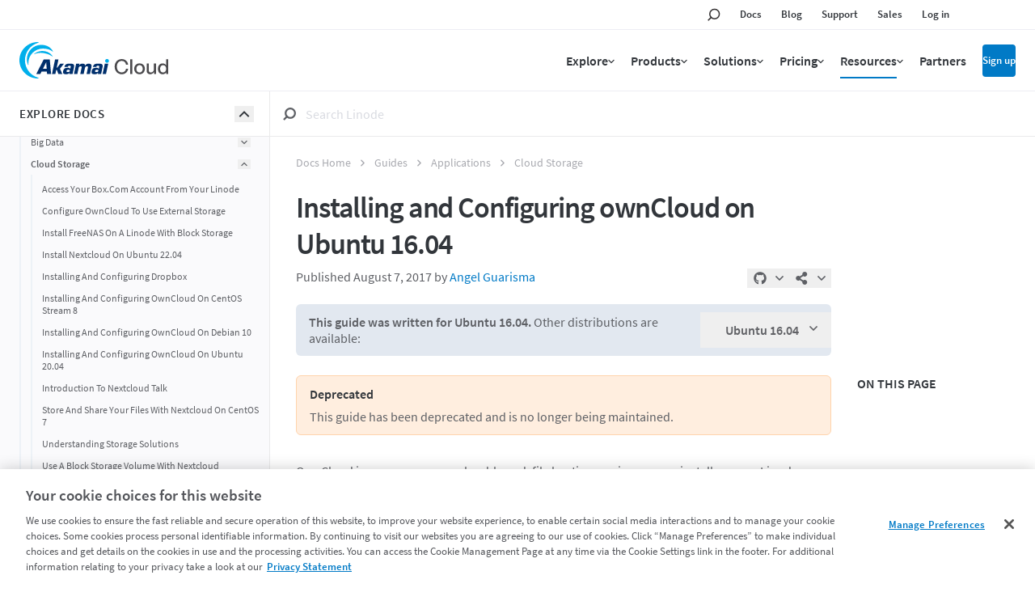

--- FILE ---
content_type: text/html
request_url: https://www.linode.com/docs/guides/install-and-configure-owncloud-on-ubuntu-16-04/
body_size: 35806
content:
<!doctype html><html id=ln-docs lang=en class=is-not-turbo-loaded><head><script>window.__stopWatch=function(){}</script><meta name=generator content="Hugo 0.139.0"><meta charset=utf-8><meta http-equiv=X-UA-Compatible content="IE=edge"><meta name=viewport content="width=device-width,initial-scale=1,maximum-scale=5"><meta name=turbo-prefetch content="true"><meta name=view-transition content="same-origin"><link rel=apple-touch-icon sizes=57x57 href=https://assets.linode.com/icons/apple-touch-icon-57x57.png><link rel=apple-touch-icon sizes=60x60 href=https://assets.linode.com/icons/apple-touch-icon-60x60.png><link rel=apple-touch-icon sizes=72x72 href=https://assets.linode.com/icons/apple-touch-icon-72x72.png><link rel=apple-touch-icon sizes=76x76 href=https://assets.linode.com/icons/apple-touch-icon-76x76.png><link rel=apple-touch-icon sizes=114x114 href=https://assets.linode.com/icons/apple-touch-icon-114x114.png><link rel=apple-touch-icon sizes=120x120 href=https://assets.linode.com/icons/apple-touch-icon-120x120.png><link rel=apple-touch-icon sizes=144x144 href=https://assets.linode.com/icons/apple-touch-icon-144x144.png><link rel=apple-touch-icon sizes=152x152 href=https://assets.linode.com/icons/apple-touch-icon-152x152.png><link rel=apple-touch-icon sizes=180x180 href=https://assets.linode.com/icons/apple-touch-icon-180x180.png><link rel=mask-icon href=https://assets.linode.com/icons/safari-pinned-tab.svg color=#5bbad5><link rel=icon type=image/png sizes=32x32 href=https://assets.linode.com/icons/favicon-32x32.png><link rel=icon type=image/png sizes=194x194 href=https://assets.linode.com/icons/favicon-194x194.png><link rel=icon type=image/png sizes=96x96 href=https://assets.linode.com/icons/favicon-96x96.png><link rel=icon type=image/png sizes=192x192 href=https://assets.linode.com/icons/android-chrome-192x192.png><link rel=icon type=image/png sizes=16x16 href=https://assets.linode.com/icons/favicon-16x16.png><link rel="shortcut icon" href=https://assets.linode.com/icons/favicon.ico><script type=text/javascript>userRegionCode="OH",userCountryCode="US",userContinent="NA",function(){let e=function(e,t){t&&!t.startsWith("EDGEAKAMAIZER")&&(window.OneTrust=window.OneTrust||{},window.OneTrust.geolocationResponse=window.OneTrust.geolocationResponse||{},window.OneTrust.geolocationResponse[e]=window.OneTrust.geolocationResponse[e]||t)};userRegionCode&&userRegionCode==="CA"&&e("stateCode",userRegionCode),e("countryCode",userCountryCode),e("regionCode",userContinent)}()</script><script src=https://www.linode.com/ns/ot/202501.2.0/prod/scripttemplates/otSDKStub.js type=text/javascript data-domain-script=01922358-0e47-73fa-9452-fa124177d6d6></script><script src=https://assets.adobedtm.com/fcfd3580c848/f9e7661907ee/launch-2fb69de42220.min.js async></script><script src=/docs/js/early/index.f014483ebbd5ed2aab5c16cc40ef94b8e1794bf9de32917e2393ebe285d2537c.js integrity="sha256-8BRIPrvV7SqrXBbMQO+UuOF5S/neMpF+I5Pr4oXSU3w=" defer></script><link href=/docs/linode/header-footer.min.798cb71df8d0750690be770b51952d3ecf56acbfe2f15e419103e6f5ce8cb7c5.css rel=stylesheet><script src=/docs/linode/partials.4d8b9ce42524fe5185cdaba0e448d973785720bdd45d79ab5bd3656bef99dca1.js integrity="sha256-TYuc5CUk/lGFzaug5EjZc3hXIL3UXXmrW9Nla++Z3KE=" defer></script><link rel=preload href=https://www.linode.com/docs/webfonts/source-sans-pro-v14-latin-600.woff2 as=font type=font/woff2 crossorigin><link rel=preload href=https://www.linode.com/docs/webfonts/source-sans-pro-v14-latin-regular.woff2 as=font type=font/woff2 crossorigin><link href="/docs/css/styles.min.f3a0625b28b98382deb171f7fc914bf5122272ad9feb777cf9c9d0a77e13265c.css" rel=stylesheet><script type=text/javascript src=https://cdn.weglot.com/weglot.min.js data-cfasync=false defer></script><script src=/docs/jslibs/turbo/v8/index.094c3d6615121d20f18272ec6c5fab13ba3c8e51b7c34f1c70b6978ac443f1a7.js integrity="sha256-CUw9ZhUSHSDxgnLsbF+rE7o8jlG3w08ccLaXisRD8ac=" defer></script><script src=/docs/js/main/index.aa895c196704441669fcbc3d32a8e4b2c8a276747d122b6f54b6639d767b2f5e.js integrity="sha256-qolcGWcERBZp/Lw9MqjkssiidnR9EitvVLZjnXZ7L14=" defer></script><title>How to Install and Configure ownCloud on Ubuntu 16.04 |
Linode Docs</title><meta name=turbo-root content="/docs"><meta name=description content="This guide shows how to securely setup ownCloud, a file-hosting service that facilitates file sharing across multiple devices, on Ubuntu 16.04."><meta name=google content="notranslate"><meta property="og:title" content="How to Install and Configure ownCloud on Ubuntu 16.04"><meta property="og:type" content="
    article
  "><meta property="og:url" content="https://www.linode.com/docs/guides/install-and-configure-owncloud-on-ubuntu-16-04/"><meta property="og:description" content="This guide shows how to securely setup ownCloud, a file-hosting service that facilitates file sharing across multiple devices, on Ubuntu 16.04."><meta property="og:site_name" content="Linode Guides & Tutorials"><meta property="og:image" content="https://www.linode.com/docs/media/images/default_social_image.png"><meta name=twitter:card content="summary"><meta name=twitter:image content="https://www.linode.com/docs/media/images/default_social_image_small.png"><meta name=twitter:site content="@linode"><link rel=canonical type=text/html href=https://www.linode.com/docs/guides/install-and-configure-owncloud-on-ubuntu-16-04/><noscript><style>.hide-if-no-js{display:none!important}.show-if-no-js{display:block!important}</style></noscript><style>[x-cloak]{display:none!important}.is-translating{opacity:0!important}</style>
<script>window.BOOMR_CONSENT_CONFIG={enabled:!0},"true"=="true"&&(window.BOOMR_CONSENT_CONFIG.optInRequired=!0),function(e){"use strict";if(void 0!==e.BOOMR_CONSENT_CONFIG&&!0===e.BOOMR_CONSENT_CONFIG.enabled){e.BOOMR=void 0!==e.BOOMR?e.BOOMR:{};var o=e.BOOMR;if(o.plugins=void 0!==o.plugins?o.plugins:{},!o.plugins.ConsentInlinedPlugin){var O={v:"2",OPT_COOKIE:"BOOMR_CONSENT",OPT_IN_COOKIE_VAL:"opted-in",OPT_OUT_COOKIE_VAL:"opted-out",COOKIE_EXP:365*86400,complete:!1,enabled:!0,firedPageReady:!1,deferredOptIn:!1,deferredOptOut:!1,rtCookieFromConfig:!1,bwCookieFromConfig:!1,optOut:function(){return o.utils.setCookie(O.OPT_COOKIE,O.OPT_OUT_COOKIE_VAL,O.COOKIE_EXP)?("function"==typeof o.disable&&o.disable(),O.complete=!1,O.removeBoomerangCookies(),!0):(o.error("Can not set Opt Out cookie","ConsentInlinedPlugin"),!1)},optIn:function(){return!0===O.complete||(o.utils.setCookie(O.OPT_COOKIE,O.OPT_IN_COOKIE_VAL,O.COOKIE_EXP)?("function"==typeof o.wakeUp&&o.wakeUp(),O.complete=!0,o.addVar("cip.in","1",!0),o.addVar("cip.v",O.v,!0),o.sendBeacon(),!0):(o.error("Can not set Opt In value","ConsentInlinedPlugin"),!1))},removeBoomerangCookies:function(){var e=O.rtCookieFromConfig||"RT",i=O.bwCookieFromConfig||"BA";o.utils.removeCookie(e),o.utils.removeCookie(i)},onPageReady:function(){O.firedPageReady||(O.firedPageReady=!0,O.deferredOptIn&&(O.optIn(),O.deferredOptIn=!1),O.deferredOptOut&&(O.optOut(),O.deferredOptOut=!1))}};e.BOOMR_OPT_OUT=function(){O.firedPageReady?O.optOut():O.deferredOptOut=!0},e.BOOMR_OPT_IN=function(){O.firedPageReady?O.optIn():O.deferredOptIn=!0},o.plugins.ConsentInlinedPlugin={init:function(i){return void 0!==i.RT&&void 0!==i.RT.cookie&&(O.rtCookieFromConfig=i.RT.cookie),void 0!==i.BW&&void 0!==i.BW.cookie&&(O.bwCookieFromConfig=i.BW.cookie),o.subscribe("page_ready",O.onPageReady,null,O),o.subscribe("spa_navigation",O.onPageReady,null,O),e.BOOMR_CONSENT_CONFIG.optInRequired&&o.utils.getCookie(O.OPT_COOKIE)!==O.OPT_IN_COOKIE_VAL?(O.complete=!1,this):o.utils.getCookie(O.OPT_COOKIE)===O.OPT_OUT_COOKIE_VAL?(void 0===i.RT&&(i.RT={}),i.RT.cookie="",void 0===i.BW&&(i.BW={}),i.BW.cookie="",O.complete=!1,this):(O.complete=!0,this)},is_complete:function(){return O.complete}}}}}(window);</script>
                              <script>!function(e){var n="https://s.go-mpulse.net/boomerang/";if("False"=="True")e.BOOMR_config=e.BOOMR_config||{},e.BOOMR_config.PageParams=e.BOOMR_config.PageParams||{},e.BOOMR_config.PageParams.pci=!0,n="https://s2.go-mpulse.net/boomerang/";if(window.BOOMR_API_key="7U4SN-BLJ2N-G2NW6-5XFY8-GXLUQ",function(){function e(){if(!r){var e=document.createElement("script");e.id="boomr-scr-as",e.src=window.BOOMR.url,e.async=!0,o.appendChild(e),r=!0}}function t(e){r=!0;var n,t,a,i,d=document,O=window;if(window.BOOMR.snippetMethod=e?"if":"i",t=function(e,n){var t=d.createElement("script");t.id=n||"boomr-if-as",t.src=window.BOOMR.url,BOOMR_lstart=(new Date).getTime(),e=e||d.body,e.appendChild(t)},!window.addEventListener&&window.attachEvent&&navigator.userAgent.match(/MSIE [67]\./))return window.BOOMR.snippetMethod="s",void t(o,"boomr-async");a=document.createElement("IFRAME"),a.src="about:blank",a.title="",a.role="presentation",a.loading="eager",i=(a.frameElement||a).style,i.width=0,i.height=0,i.border=0,i.display="none",o.appendChild(a);try{O=a.contentWindow,d=O.document.open()}catch(_){n=document.domain,a.src="javascript:var d=document.open();d.domain='"+n+"';void 0;",O=a.contentWindow,d=O.document.open()}if(n)d._boomrl=function(){this.domain=n,t()},d.write("<bo"+"dy onload='document._boomrl();'>");else if(O._boomrl=function(){t()},O.addEventListener)O.addEventListener("load",O._boomrl,!1);else if(O.attachEvent)O.attachEvent("onload",O._boomrl);d.close()}function a(e){window.BOOMR_onload=e&&e.timeStamp||(new Date).getTime()}if(!window.BOOMR||!window.BOOMR.version&&!window.BOOMR.snippetExecuted){window.BOOMR=window.BOOMR||{},window.BOOMR.snippetStart=(new Date).getTime(),window.BOOMR.snippetExecuted=!0,window.BOOMR.snippetVersion=14,window.BOOMR.url=n+"7U4SN-BLJ2N-G2NW6-5XFY8-GXLUQ";var i=document.currentScript||document.getElementsByTagName("script")[0],o=i.parentNode,r=!1,d=document.createElement("link");if(d.relList&&"function"==typeof d.relList.supports&&d.relList.supports("preload")&&"as"in d)window.BOOMR.snippetMethod="p",d.href=window.BOOMR.url,d.rel="preload",d.as="script",d.addEventListener("load",e),d.addEventListener("error",function(){t(!0)}),setTimeout(function(){if(!r)t(!0)},3e3),BOOMR_lstart=(new Date).getTime(),o.appendChild(d);else t(!1);if(window.addEventListener)window.addEventListener("load",a,!1);else if(window.attachEvent)window.attachEvent("onload",a)}}(),"".length>0)if(e&&"performance"in e&&e.performance&&"function"==typeof e.performance.setResourceTimingBufferSize)e.performance.setResourceTimingBufferSize();!function(){if(BOOMR=e.BOOMR||{},BOOMR.plugins=BOOMR.plugins||{},!BOOMR.plugins.AK){var n=""=="true"?1:0,t="",a="ck7vsnqx2w5nc2lskhzq-f-3f7bca1ed-clientnsv4-s.akamaihd.net",i="false"=="true"?2:1,o={"ak.v":"39","ak.cp":"1673786","ak.ai":parseInt("1060432",10),"ak.ol":"0","ak.cr":9,"ak.ipv":4,"ak.proto":"http/1.1","ak.rid":"1b9649bd","ak.r":51095,"ak.a2":n,"ak.m":"dsca","ak.n":"essl","ak.bpcip":"18.191.89.0","ak.cport":57812,"ak.gh":"23.215.214.232","ak.quicv":"","ak.tlsv":"tls1.3","ak.0rtt":"","ak.0rtt.ed":"","ak.csrc":"-","ak.acc":"bbr","ak.t":"1769099763","ak.ak":"hOBiQwZUYzCg5VSAfCLimQ==RuWe3OjDkmxxtS7JP9gl1DskwqmYCJDTpkYpqDKUPs5xaPg4zusGhXzgx1NvcJ5wZT00rOqCGMQyLrWKr22R+owf0DmTYCtky9f4n20kFtQgbWFh8QAWt3F51i/[base64]","ak.pv":"196","ak.dpoabenc":"","ak.tf":i};if(""!==t)o["ak.ruds"]=t;var r={i:!1,av:function(n){var t="http.initiator";if(n&&(!n[t]||"spa_hard"===n[t]))o["ak.feo"]=void 0!==e.aFeoApplied?1:0,BOOMR.addVar(o)},rv:function(){var e=["ak.bpcip","ak.cport","ak.cr","ak.csrc","ak.gh","ak.ipv","ak.m","ak.n","ak.ol","ak.proto","ak.quicv","ak.tlsv","ak.0rtt","ak.0rtt.ed","ak.r","ak.acc","ak.t","ak.tf"];BOOMR.removeVar(e)}};BOOMR.plugins.AK={akVars:o,akDNSPreFetchDomain:a,init:function(){if(!r.i){var e=BOOMR.subscribe;e("before_beacon",r.av,null,null),e("onbeacon",r.rv,null,null),r.i=!0}return this},is_complete:function(){return!0}}}}()}(window);</script></head><body class="na
type-guides kind-page
is-toc
no-js
h-auto
overflow-x-hidden
is-not-loaded
is-not-topbar-pinned
is-explorer-open
is-not-toc-open
is-not-search-panel-open
is-not-search-panel_filters-open" data-objectid=/docs/guides/install-and-configure-owncloud-on-ubuntu-16-04/><script>document.body.classList.remove("no-js")</script><script src=/docs/js/body-start/index.5a348b456f5feb3cb4ba98a81a0b02aec756acbb78cea45210195be2bc03a4fb.js integrity="sha256-WjSLRW9f6zy0upioGgsCrsdWrLt4zqRSEBlb4rwDpPs="></script><script data-cfasync=false>var lnPageInfo=JSON.parse('{"href":"/docs/guides/install-and-configure-owncloud-on-ubuntu-16-04/","hrefSection":"/docs/guides/applications/cloud-storage/","kind":"page","path":"guides/applications/cloud-storage/install-and-configure-owncloud-on-ubuntu-16-04/index.md","permalink":"https://www.linode.com/docs/guides/install-and-configure-owncloud-on-ubuntu-16-04/","section":"guides","type":"guides"}')</script><script type=application/ld+json>{"@context":"https://schema.org","@type":"TechArticle","articleSection":["Guides","Applications","Cloud Storage"],"author":{"@type":"Organization","logo":{"@type":"ImageObject","url":"https://www.linode.com/docs/media/images/linode-logo-black.png"},"name":"Linode"},"dateModified":"2017-08-07T00:00:00Z","datePublished":"2017-08-07T00:00:00Z","description":"This guide shows how to securely setup ownCloud, a file-hosting service that facilitates file sharing across multiple devices, on Ubuntu 16.04.","hasPart":[{"@type":"HowToSection","name":"Before You Begin","position":1},{"@type":"HowToSection","name":"Install ownCloud","position":2},{"@type":"HowToSection","name":"Configure MySQL","position":3},{"@type":"HowToSection","name":"Create an Administrator Account","position":4},{"@type":"HowToSection","name":"Install ClamAV and Configure ownCloud","position":5},{"@type":"HowToSection","name":"Secure the System","position":6}],"headline":"Installing and Configuring ownCloud on Ubuntu 16.04","image":"https://www.linode.com/docs/guides/install-and-configure-owncloud-on-ubuntu-16-04/antivirus.png","keywords":["owncloud","install owncloud","cloud storage ubuntu"],"mainEntityOfPage":{"@id":"https://www.linode.com/docs/guides/install-and-configure-owncloud-on-ubuntu-16-04/","@type":"WebPage"},"name":"Installing and Configuring ownCloud on Ubuntu 16.04","potentialAction":{"@type":"ReadAction","target":["https://www.linode.com/docs/guides/install-and-configure-owncloud-on-ubuntu-16-04/"]},"publisher":{"@type":"Organization","logo":{"@type":"ImageObject","url":"https://www.linode.com/docs/media/images/linode-logo-black.png"},"name":"Linode"}}</script><div id=grid class="grid--base bg-backgroundcolor"><div x-ignore style=display:none><svg style="display:none"><symbol id="icon--logo-small" viewBox="0 0 109.7 131.5"><path d="m92.9 88.2L94.5 69 76.1 57.5l-.4 18.8zm-24.7 19.5V87.8L49.6 73.7 51 93.2z" fill="#004b16"/><path d="m107.1 76.9C93.1 88 92.8 88.2 92.9 88.2 94.6 68.1 94.5 69 94.5 69c16-11.5 15-10.8 15.1-10.8zM85.8 93.8c-17.3 13.8-17.6 13.9-17.6 13.9-.2-20.8-.1-19.9.0-19.9 20-14.3 18.7-13.4 18.7-13.4zm-25.6 20.4c-21.7 17.2-21.9 17.3-21.8 17.3-3.1-20.9-3-20.3-3-20.3 25.5-18.2 23.9-17.1 24-17.1zM55.8 11.4c1.5 35.4 1.4 34.3 1.5 34.3C28.6 60.6 28 60.9 28.1 60.9c-5.5-37.6-5.5-36.8-5.4-36.8zm2 46.5c1.2 26.8 1 25.9 1.1 25.9-24.8 16.7-25.1 16.8-25 16.8-4-27.6-4-26.9-3.9-26.9z" fill="#1cb35c"/><path d="m38.4 131.5-3-20.3-18.1-17.8c5.3 25.4.8 16.6 21.1 38.1zm-4.5-30.9L30 73.7 9.7 56.9 15.2 83zm-5.8-39.7-5.4-36.8-22.7-14.1 7.2 34.6z" fill="#004b16"/><path d="m94.5 69 15.1-10.8-18.2-10.1L76 57.5z" fill="#000"/><path d="m22.7 24.1 33.1-12.7-23.6-11.4-32.2 10z" fill="#000"/><path d="m47.3 50.9c-17.8 9.2-19.2 9.9-19.3 10L18 53l-8.2 3.9L30 73.7l27.8-15.8z" fill="#000"/><path d="m52.2 88.3-18.3 12.3-11.2-10.5-5.4 3.3 18.1 17.8 24-17.1z" fill="#000"/><path d="m68.4 62.2-10.2 6.2c.3 6.3.4 10.1.5 12.3l9.5 7.2L87 74.4z" fill="#000"/></symbol><symbol id="icon--share" viewBox="0 0 496 512"><path fill="currentcolor" d="M352 320c-22.608.0-43.387 7.819-59.79 20.895l-102.486-64.054a96.551 96.551.0 000-41.683l102.486-64.054C308.613 184.181 329.392 192 352 192c53.019.0 96-42.981 96-96S405.019.0 352 0s-96 42.981-96 96c0 7.158.79 14.13 2.276 20.841L155.79 180.895C139.387 167.819 118.608 160 96 160c-53.019.0-96 42.981-96 96s42.981 96 96 96c22.608.0 43.387-7.819 59.79-20.895l102.486 64.054A96.301 96.301.0 00256 416c0 53.019 42.981 96 96 96s96-42.981 96-96-42.981-96-96-96z"/></symbol><symbol id="icon--book" viewBox="0 0 496 512"><path fill="currentcolor" d="M448 360V24c0-13.3-10.7-24-24-24H96C43 0 0 43 0 96v320c0 53 43 96 96 96h328c13.3.0 24-10.7 24-24v-16c0-7.5-3.5-14.3-8.9-18.7-4.2-15.4-4.2-59.3.0-74.7 5.4-4.3 8.9-11.1 8.9-18.6zM128 134c0-3.3 2.7-6 6-6h212c3.3.0 6 2.7 6 6v20c0 3.3-2.7 6-6 6H134c-3.3.0-6-2.7-6-6v-20zm0 64c0-3.3 2.7-6 6-6h212c3.3.0 6 2.7 6 6v20c0 3.3-2.7 6-6 6H134c-3.3.0-6-2.7-6-6v-20zm253.4 250H96c-17.7.0-32-14.3-32-32 0-17.6 14.4-32 32-32h285.4c-1.9 17.1-1.9 46.9.0 64z"/></symbol><symbol id="icon--arrow-up" viewBox="0 0 320 512"><path fill="currentcolor" d="M168.5 164.2l148 146.8c4.7 4.7 4.7 12.3.0 17l-19.8 19.8c-4.7 4.7-12.3 4.7-17 0L160 229.3 40.3 347.8c-4.7 4.7-12.3 4.7-17 0L3.5 328c-4.7-4.7-4.7-12.3.0-17l148-146.8c4.7-4.7 12.3-4.7 17 0z"/></symbol><symbol id="icon--arrow-down" viewBox="0 0 320 512"><path fill="currentcolor" d="M151.5 347.8 3.5 201c-4.7-4.7-4.7-12.3.0-17l19.8-19.8c4.7-4.7 12.3-4.7 17 0L160 282.7l119.7-118.5c4.7-4.7 12.3-4.7 17 0l19.8 19.8c4.7 4.7 4.7 12.3.0 17l-148 146.8c-4.7 4.7-12.3 4.7-17 0z"/></symbol><symbol id="icon--arrow-right" viewBox="0 0 192 512"><path fill="currentcolor" d="M187.8 264.5 41 412.5c-4.7 4.7-12.3 4.7-17 0L4.2 392.7c-4.7-4.7-4.7-12.3.0-17L122.7 256 4.2 136.3c-4.7-4.7-4.7-12.3.0-17L24 99.5c4.7-4.7 12.3-4.7 17 0l146.8 148c4.7 4.7 4.7 12.3.0 17z"/></symbol><symbol id="icon--arrow-left" viewBox="0 0 192 512"><g transform="scale(-1 1) translate(-100,0)"><path fill="currentcolor" d="M187.8 264.5 41 412.5c-4.7 4.7-12.3 4.7-17 0L4.2 392.7c-4.7-4.7-4.7-12.3.0-17L122.7 256 4.2 136.3c-4.7-4.7-4.7-12.3.0-17L24 99.5c4.7-4.7 12.3-4.7 17 0l146.8 148c4.7 4.7 4.7 12.3.0 17z"/></g></symbol><symbol id="icon--copy" viewBox="0 0 448 512"><path fill="currentcolor" d="M433.941 65.941l-51.882-51.882A48 48 0 00348.118.0H176c-26.51.0-48 21.49-48 48v48H48c-26.51.0-48 21.49-48 48v320c0 26.51 21.49 48 48 48h224c26.51.0 48-21.49 48-48v-48h80c26.51.0 48-21.49 48-48V99.882a48 48 0 00-14.059-33.941zM266 464H54a6 6 0 01-6-6V150a6 6 0 016-6h74v224c0 26.51 21.49 48 48 48h96v42a6 6 0 01-6 6zm128-96H182a6 6 0 01-6-6V54a6 6 0 016-6h106v88c0 13.255 10.745 24 24 24h88v202a6 6 0 01-6 6zm6-256h-64V48h9.632c1.591.0 3.117.632 4.243 1.757l48.368 48.368a6 6 0 011.757 4.243V112z"/></symbol><symbol id="icon--times" viewBox="0 0 320 512"><path fill="currentcolor" d="M207.6 256l107.72-107.72c6.23-6.23 6.23-16.34.0-22.58l-25.03-25.03c-6.23-6.23-16.34-6.23-22.58.0L160 208.4 52.28 100.68c-6.23-6.23-16.34-6.23-22.58.0L4.68 125.7c-6.23 6.23-6.23 16.34.0 22.58L112.4 256 4.68 363.72c-6.23 6.23-6.23 16.34.0 22.58l25.03 25.03c6.23 6.23 16.34 6.23 22.58.0L160 303.6l107.72 107.72c6.23 6.23 16.34 6.23 22.58.0l25.03-25.03c6.23-6.23 6.23-16.34.0-22.58L207.6 256z"/></symbol><symbol id="icon--search" viewBox="0 0 14 14"><g stroke="none" stroke-width="1" fill="none" fill-rule="evenodd"><g id="linode-docs-home-mobile-power-bar---search" transform="translate(-109.000000, -47.000000)" stroke="currentcolor" stroke-width="2"><g id="main-header-mobile" transform="translate(0.000000, 20.000000)"><g id="mobile-header"><g id="mobile-breadcrumb-full" transform="translate(63.000000, 28.000000)"><g id="Icon-Search"><g transform="translate(47.000000, 0.000000)"><circle id="Oval" cx="6.9" cy="5.1" r="5.1"/><line x1="3.3" y1="8.7" x2=".489636562" y2="11.5103634" id="Line" stroke-linecap="square"/></g></g></g></g></g></g></g></symbol><symbol id="icon--play-circle" viewBox="0 0 512 512"><path fill="currentcolor" d="M256 8C119 8 8 119 8 256s111 248 248 248 248-111 248-248S393 8 256 8zm115.7 272-176 101c-15.8 8.8-35.7-2.5-35.7-21V152c0-18.4 19.8-29.8 35.7-21l176 107c16.4 9.2 16.4 32.9.0 42z"/></symbol><symbol id="icon--check" viewBox="0 0 512 512"><path fill="currentcolor" d="M435.848 83.466 172.804 346.51l-96.652-96.652c-4.686-4.686-12.284-4.686-16.971.0l-28.284 28.284c-4.686 4.686-4.686 12.284.0 16.971l133.421 133.421c4.686 4.686 12.284 4.686 16.971.0l299.813-299.813c4.686-4.686 4.686-12.284.0-16.971l-28.284-28.284c-4.686-4.686-12.284-4.686-16.97.0z"/></symbol><symbol id="icon--hashtag" viewBox="0 0 448 512"><path fill="currentcolor" d="M440.667 182.109l7.143-40c1.313-7.355-4.342-14.109-11.813-14.109h-74.81l14.623-81.891C377.123 38.754 371.468 32 363.997 32h-40.632a12 12 0 00-11.813 9.891L296.175 128H197.54l14.623-81.891C213.477 38.754 207.822 32 200.35 32h-40.632a12 12 0 00-11.813 9.891L132.528 128H53.432a12 12 0 00-11.813 9.891l-7.143 40C33.163 185.246 38.818 192 46.289 192h74.81L98.242 320H19.146a12 12 0 00-11.813 9.891l-7.143 40C-1.123 377.246 4.532 384 12.003 384h74.81L72.19 465.891C70.877 473.246 76.532 480 84.003 480h40.632a12 12 0 0011.813-9.891L151.826 384h98.634l-14.623 81.891C234.523 473.246 240.178 480 247.65 480h40.632a12 12 0 0011.813-9.891L315.472 384h79.096a12 12 0 0011.813-9.891l7.143-40c1.313-7.355-4.342-14.109-11.813-14.109h-74.81l22.857-128h79.096a12 12 0 0011.813-9.891zM261.889 320h-98.634l22.857-128h98.634l-22.857 128z"/></symbol><symbol id="icon--filter" viewBox="0 0 16 16"><defs><rect x="0" y="-355271368e-23" width="320" height="44"/><filter x="-.2%" y="-1.1%" width="100.3%" height="102.3%" filterUnits="objectBoundingBox"><feOffset dx="0" dy="-1" in="SourceAlpha" result="shadowOffsetInner1"/><feComposite in="shadowOffsetInner1" in2="SourceAlpha" operator="arithmetic" k2="-1" k3="1" result="shadowInnerInner1"/><feColorMatrix values="0 0 0 0 0.196078431 0 0 0 0 0.211764706 0 0 0 0 0.231372549 0 0 0 0.1 0" type="matrix" in="shadowInnerInner1"/></filter></defs><g stroke="none" stroke-width="1" fill="none" fill-rule="evenodd"><g transform="translate(-14.000000, -134.000000)"><g transform="translate(0.000000, 120.000000)"><g><use fill="#fff" fill-rule="evenodd" xlink:href="#path-1"/><use fill="currentcolor" fill-opacity="1" filter="url(#filter-2)" xlink:href="#path-1"/></g><path d="M23 20.9999875v7.5l-2-1.5v-6l-5.5-5.5h13l-5.5 5.5zm5.4985-7H15.5017812c-1.3324375.0-2.0047187 1.6165937-1.0606562 2.5606562L19.5000011 21.6213v5.3786875C19.5000011 27.4721125 19.7222812 27.9167062 20.1 28.2499875l2 1.4708125c.9772812.6829687 2.4000011.0480625000000003 2.4000011-1.2V21.6213l5.0591551-5.0606563C30.5013125 15.6184875 29.8335937 13.9999875 28.4985 13.9999875z" fill="currentcolor"/></g></g></g></symbol><symbol id="icon--explore-docs" viewBox="0 0 14 12"><defs><rect x="0" y="0" width="320" height="44"/><filter x="-.2%" y="-1.1%" width="100.3%" height="102.3%" filterUnits="objectBoundingBox"><feOffset dx="0" dy="-1" in="SourceAlpha" result="shadowOffsetInner1"/><feComposite in="shadowOffsetInner1" in2="SourceAlpha" operator="arithmetic" k2="-1" k3="1" result="shadowInnerInner1"/><feColorMatrix values="0 0 0 0 0.196078431 0 0 0 0 0.211764706 0 0 0 0 0.231372549 0 0 0 0.1 0" type="matrix" in="shadowInnerInner1"/></filter></defs><g stroke="none" stroke-width="1" fill="none" fill-rule="evenodd"><g transform="translate(-14.000000, -92.000000)"><g transform="translate(0.000000, 76.000000)"><g><g><use fill="#fff" fill-rule="evenodd" xlink:href="#path-1"/><use fill="#000" fill-opacity="1" filter="url(#filter-2)" xlink:href="#path-1"/></g><path d="M24 26v2H14V26H24zm4 0v2H26V26h2zm-4-5v2H14V21H24zm4 0v2H26V21h2zm-4-5v2H14V16H24zm4 0v2H26V16h2z" fill="#32363b"/></g></g></g></g></symbol><symbol id="icon--exclamation-triangle" viewBox="0 0 576 512"><path fill="currentcolor" d="M569.517 440.013C587.975 472.007 564.806 512 527.94 512H48.054c-36.937.0-59.999-40.055-41.577-71.987L246.423 23.985c18.467-32.009 64.72-31.951 83.154.0l239.94 416.028zM288 354c-25.405.0-46 20.595-46 46s20.595 46 46 46 46-20.595 46-46-20.595-46-46-46zm-43.673-165.346 7.418 136c.347 6.364 5.609 11.346 11.982 11.346h48.546c6.373.0 11.635-4.982 11.982-11.346l7.418-136c.375-6.874-5.098-12.654-11.982-12.654h-63.383c-6.884.0-12.356 5.78-11.981 12.654z"/></symbol><symbol id="icon--zoom-in" viewBox="0 0 24 24"><g fill="none" stroke-width="1.5" stroke="currentcolor"><path stroke-linecap="round" stroke-linejoin="round" d="M21 21l-5.197-5.197m0 0A7.5 7.5.0 105.196 5.196a7.5 7.5.0 0010.607 10.607zM10.5 7.5v6m3-3h-6"/></g></symbol><symbol id="icon--zoom-out" viewBox="0 0 24 24"><g fill="none" stroke-width="1.5" stroke="currentcolor"><path stroke-linecap="round" stroke-linejoin="round" d="M21 21l-5.197-5.197m0 0A7.5 7.5.0 105.196 5.196a7.5 7.5.0 0010.607 10.607zM13.5 10.5h-6"/></g></symbol><symbol id="icon--expand" viewBox="0 0 24 24"><g fill="none" viewBox="0 0 24 24" stroke-width="1.5" stroke="currentcolor" class="w-6 h-6"><path stroke-linecap="round" stroke-linejoin="round" d="M3.75 3.75v4.5m0-4.5h4.5m-4.5.0L9 9M3.75 20.25v-4.5m0 4.5h4.5m-4.5.0L9 15M20.25 3.75h-4.5m4.5.0v4.5m0-4.5L15 9m5.25 11.25h-4.5m4.5.0v-4.5m0 4.5L15 15"/></g></symbol><symbol id="icon--todo" viewBox="0 0 512 512"><path fill="currentcolor" d="M256 64C132.26 64 32 164.29 32 288a222.69 222.69.0 0044.75 134l-40.1 40.09a16 16 0 000 22.63l22.63 22.62a16 16 0 0022.62.0l40.1-40.12a222.82 222.82.0 00268 0l40.1 40.09a16 16 0 0022.63.0l22.62-22.62a16 16 0 000-22.63L435.21 422A222.7 222.7.0 00480 288c0-123.71-100.3-224-224-224zm0 4e2a176 176 0 11176-176A176 176 0 01256 464zM96 0A96 96 0 000 96a94.81 94.81.0 0015.3 51.26L161.2 25.68A95.63 95.63.0 0096 0zm184 292.47V168a8 8 0 00-8-8h-32a8 8 0 00-8 8v132.16a32 32 0 0012 25l64.54 51.57a8.58 8.58.0 005.87 1.72 8 8 0 005.35-2.95l20-25a8 8 0 00-1.25-11.27zM416 0a95.66 95.66.0 00-65.18 25.66l145.89 121.57A94.85 94.85.0 00512 96 96 96 0 00416 0z"/></symbol><symbol id="icon--arrow-up-right" viewBox="0 0 24 24" stroke-width="1.5" stroke="currentcolor" class="size-6"><path stroke-linecap="round" stroke-linejoin="round" d="m4.5 19.5 15-15m0 0H8.25m11.25.0v11.25"/></symbol></svg>
<svg style="display:none"><symbol id="icon--facebook" viewBox="0 0 496 512"><path fill="currentcolor" d="M504 256C504 119 393 8 256 8S8 119 8 256c0 123.78 90.69 226.38 209.25 245V327.69h-63V256h63v-54.64c0-62.15 37-96.48 93.67-96.48 27.14.0 55.52 4.84 55.52 4.84v61h-31.28c-30.8.0-40.41 19.12-40.41 38.73V256h68.78l-11 71.69h-57.78V501C413.31 482.38 504 379.78 504 256z"/></symbol><symbol id="icon--hackernews" viewBox="0 0 496 512"><path fill="currentcolor" d="M0 32v448h448V32H0zm21.2 197.2H21c.1-.1.2-.3.3-.4.0.1.0.3-.1.4zm218 53.9V384h-31.4V281.3L128 128h37.3c52.5 98.3 49.2 101.2 59.3 125.6 12.3-27 5.8-24.4 60.6-125.6H320l-80.8 155.1z"/></symbol></svg></div><header id=linode-menus class=z-20 data-turbo-permanent data-turbo=false><div class="c-site-header --v3"><svg style="display:none"><symbol id="menu-icon--menu" viewBox="0 0 448 512"><path fill="currentcolor" d="M436 124H12c-6.627.0-12-5.373-12-12V80c0-6.627 5.373-12 12-12h424c6.627.0 12 5.373 12 12v32c0 6.627-5.373 12-12 12zm0 160H12c-6.627.0-12-5.373-12-12v-32c0-6.627 5.373-12 12-12h424c6.627.0 12 5.373 12 12v32c0 6.627-5.373 12-12 12zm0 160H12c-6.627.0-12-5.373-12-12v-32c0-6.627 5.373-12 12-12h424c6.627.0 12 5.373 12 12v32c0 6.627-5.373 12-12 12z"/></symbol><symbol id="menu-icon--x" viewBox="0 0 320 512"><path fill="currentcolor" d="M207.6 256l107.72-107.72c6.23-6.23 6.23-16.34.0-22.58l-25.03-25.03c-6.23-6.23-16.34-6.23-22.58.0L160 208.4 52.28 100.68c-6.23-6.23-16.34-6.23-22.58.0L4.68 125.7c-6.23 6.23-6.23 16.34.0 22.58L112.4 256 4.68 363.72c-6.23 6.23-6.23 16.34.0 22.58l25.03 25.03c6.23 6.23 16.34 6.23 22.58.0L160 303.6l107.72 107.72c6.23 6.23 16.34 6.23 22.58.0l25.03-25.03c6.23-6.23 6.23-16.34.0-22.58L207.6 256z"/></symbol><symbol id="menu-icon--toggle" viewBox="0 0 320 512"><path fill="currentcolor" d="M151.5 347.8 3.5 201c-4.7-4.7-4.7-12.3.0-17l19.8-19.8c4.7-4.7 12.3-4.7 17 0L160 282.7l119.7-118.5c4.7-4.7 12.3-4.7 17 0l19.8 19.8c4.7 4.7 4.7 12.3.0 17l-148 146.8c-4.7 4.7-12.3 4.7-17 0z"/></symbol><symbol id="menu-icon--search" viewBox="0 0 30 30"><circle cx="17.5" cy="11.9" r="6.6" fill="#03b159" stroke="#fff" stroke-width="2" stroke-miterlimit="10"/><path d="M17.5 3.4C12.8 3.4 9 7.2 9 11.9c0 1.8.6 3.5 1.5 4.9-.2.1-.3.2-.5.4l-5.9 5.9c-.8.8-.8 2.2.0 3 .4.4 1 .6 1.5.6s1.1-.2 1.5-.6l5.9-5.9c.2-.2.4-.5.5-.7 1.2.6 2.5 1 3.9 1 4.7.0 8.5-3.8 8.5-8.5.1-4.8-3.7-8.6-8.4-8.6zm0 15.1c-3.6.0-6.6-3-6.6-6.6s3-6.6 6.6-6.6 6.6 3 6.6 6.6-2.9 6.6-6.6 6.6z"/></symbol><symbol id="menu-icon--docs" viewBox="0 0 30 30"><path fill="#03b159" stroke="#fff" stroke-width="2" stroke-miterlimit="10" d="M7.4 6.2h15.2v17.5H7.4z"/><path d="M24.4 25.5H5.6v-21h18.8v21zm-17-1.8h15.2V6.2H7.4v17.5z"/><path fill="#fff" d="M18.7 11.7h-7.4c-.4.0-.8-.4-.8-.9s.3-.9.8-.9h7.4c.4.0.8.4.8.9s-.3.9-.8.9zm0 4.1h-7.4c-.4.0-.8-.4-.8-.9s.3-.9.8-.9h7.4c.4.0.8.4.8.9s-.3.9-.8.9zm0 4.2h-7.4c-.4.0-.8-.4-.8-.9s.3-.9.8-.9h7.4c.4.0.8.4.8.9s-.3.9-.8.9z"/></symbol><symbol id="menu-icon--blog" viewBox="0 0 30 30"><path fill="#fff" d="M7.3 5.9c-.7.0-1.3.6-1.3 1.3s.6 1.3 1.3 1.3c7.8.0 14.2 6.4 14.2 14.2.0.7.6 1.3 1.3 1.3s1.3-.6 1.3-1.3c.1-9.2-7.5-16.8-16.8-16.8z"/><circle cx="7.3" cy="22.8" r="2.2" fill="#fff" stroke="#000" stroke-width="1.75" stroke-miterlimit="10"/><path fill="#03b159" fill-rule="evenodd" clip-rule="evenodd" d="M7.3 6.8c-.2.0-.4.2-.4.4s.2.4.4.4c8.3.0 15 6.8 15 15.1.0.2.2.5.5.5s.5-.2.5-.5c-.1-8.8-7.2-15.9-16-15.9z"/><path d="M22.8 25.9c-1.7.0-3.1-1.4-3.1-3.1.0-6.9-5.6-12.5-12.5-12.5-1.7.0-3.1-1.4-3.1-3.1s1.4-3.1 3.1-3.1c10.3.0 18.6 8.4 18.7 18.7.0 1.7-1.4 3.1-3.1 3.1zM7.3 5.9c-.7.0-1.3.6-1.3 1.3s.6 1.3 1.3 1.3c7.8.0 14.2 6.4 14.2 14.2.0.7.6 1.3 1.3 1.3s1.3-.6 1.3-1.3c.1-9.2-7.5-16.8-16.8-16.8z"/><path d="M15 25.9c-1.7.0-3.1-1.4-3.1-3.1.0-2.6-2.1-4.7-4.7-4.7-1.7.0-3.1-1.4-3.1-3.1s1.4-3.1 3.1-3.1c6 0 10.9 4.9 10.9 10.9.0 1.7-1.3 3.1-3.1 3.1z"/><path fill="#fff" d="M7.3 13.7c-.7.0-1.3.6-1.3 1.3s.6 1.3 1.3 1.3c3.5.0 6.4 2.9 6.4 6.4.0.7.6 1.3 1.3 1.3s1.3-.6 1.3-1.3c.1-4.9-4-9-9-9z"/><path fill="#03b159" fill-rule="evenodd" clip-rule="evenodd" d="M15.5 22.8c0-4.5-3.7-8.2-8.2-8.2-.2.0-.4.2-.4.5s.2.5.4.5c4.1.0 7.4 3.3 7.4 7.3.0.2.2.5.5.5.1-.2.3-.4.3-.6z"/></symbol><symbol id="menu-icon--resources" viewBox="0 0 30 30"><path fill="#03b159" stroke="#fff" stroke-width="1.75" stroke-miterlimit="10" d="m15 15.4 5.4 5.3v-14H9.7v14z"/><path d="M22.1 25 15 17.9 7.9 25V5h14.2v20zM15 15.4l5.3 5.3V6.6H9.7v14.1l5.3-5.3z"/></symbol><symbol id="menu-icon--pricing" viewBox="0 0 30 30"><path fill="#03b159" stroke="#fff" stroke-width="2" stroke-miterlimit="10" d="M21.2 24.2H8.9V12.6L15 9.1l6.2 3.5z"/><path d="M15.9 7.6V4.1h-1.8v3.5l-7 4V26h15.8V11.6l-7-4zm5.3 16.6H8.9V12.6L15 9.1l6.1 3.5.1 11.6z"/><path d="M17.5 18.5c0-1.1-.6-1.7-2.1-2.1-1.1-.3-1.3-.5-1.3-1 0-.3.2-.7.8-.7.8.0.9.5 1 .7h1.4c-.1-.8-.5-1.6-1.8-1.8V13h-1.2v.7c-1 .2-1.7.8-1.7 1.9.0 1 .5 1.6 2.2 2.1.9.3 1.2.5 1.2 1 0 .4-.2.8-1 .8-.6.0-1-.3-1.1-.9h-1.4c.1 1 .8 1.7 1.9 1.9v.8h1.2v-.8c1.2-.2 1.9-.9 1.9-2z" fill="#fff"/></symbol><symbol id="menu-icon--partners" viewBox="0 0 30 30"><path d="M19.5 24h4.6v-3.7h-.4c-2.1.0-3.8-1.7-3.8-3.8s1.7-3.8 3.8-3.8h.4V9.9h-5.8V8.1c0-1.1-.9-2-2-2s-2 .9-2 2v1.8H10v4.2H7.2c-.8.0-1.4.6-1.4 1.4.0.8.6 1.4 1.4 1.4H10v7.2h2v-.5c0-2.1 1.7-3.8 3.8-3.8s3.8 1.7 3.8 3.8v.4h-.1z" fill="#03b159" stroke="#fff" stroke-width="2" stroke-miterlimit="10"/><path d="M25.8 25.8h-8.1v-2.2c0-1.1-.9-2-2-2s-2 .9-2 2v2.2H8.2v-7.2h-1c-1.7.0-3.1-1.4-3.1-3.1s1.4-3.1 3.1-3.1h1V8.2h4.3v-.1c0-2.1 1.7-3.8 3.8-3.8s3.8 1.7 3.8 3.8v.1h5.8v6.4h-2.1c-1.1.0-2 .9-2 2s.9 2 2 2h2.1v7.2h-.1zM19.5 24h4.6v-3.7h-.4c-2.1.0-3.8-1.7-3.8-3.8s1.7-3.8 3.8-3.8h.4V9.9h-5.8V8.1c0-1.1-.9-2-2-2s-2 .9-2 2v1.8H10v4.2H7.2c-.8.0-1.4.6-1.4 1.4.0.8.6 1.4 1.4 1.4H10v7.2h2v-.5c0-2.1 1.7-3.8 3.8-3.8s3.8 1.7 3.8 3.8v.4h-.1z"/></symbol><symbol id="menu-icon--support" viewBox="0 0 30 30"><path d="M15 5.9c-4.6.0-8.4 3.7-8.4 8.4.0 2.1.8 4.1 2.2 5.6l.2.3v.3l-.2 2.3 2.5-1.1.3.1c1.1.5 2.2.7 3.4.7 4.6.0 8.4-3.7 8.4-8.4S19.6 5.9 15 5.9z" fill="#03b159" stroke="#fff" stroke-width="2" stroke-miterlimit="10"/><path d="m6.9 25.8.4-4.9c-1.6-1.8-2.4-4.1-2.4-6.5C4.9 8.8 9.4 4.2 15 4.2s10.1 4.5 10.1 10.1S20.6 24.5 15 24.5c-1.3.0-2.6-.2-3.8-.7l-4.3 2zM15 5.9c-4.6.0-8.4 3.7-8.4 8.4.0 2.1.8 4.1 2.2 5.6l.2.3v.3l-.2 2.3 2.5-1.1.3.1c1.1.5 2.2.7 3.4.7 4.6.0 8.4-3.7 8.4-8.4S19.6 5.9 15 5.9z"/><g><path d="M13.9 16.1v-.2c0-.9.4-1.6 1.3-2.4.6-.5.7-.9.7-1.4s-.3-.9-.9-.9c-.8.0-1 .5-1.1 1.2H12c.1-1.1.8-2.7 3-2.6 2.2.0 2.8 1.4 2.8 2.5.0.8-.3 1.4-1.2 2.3-.6.5-.8 1-.8 1.5v.1h-1.9zm0 2.9v-2.2h2V19h-2z" fill="#fff"/></g></symbol><symbol id="menu-icon--sales" viewBox="0 0 30 30"><path fill="none" stroke="currentcolor" stroke-width="1.75" stroke-miterlimit="10" d="M24.5 24h-19V6"/><path d="M9 20.7h-.2c-.3-.1-.5-.5-.3-.8l3-7c.1-.2.2-.3.4-.4.2.0.4.0.5.1l4.3 3.5 3.7-9.2c.1-.3.5-.5.8-.3.3.1.5.5.4.8l-4 10c-.1.2-.2.3-.4.4-.2.1-.4.0-.6-.1l-4.4-3.5-2.7 6.2c0 .2-.3.3-.5.3z" fill="#fff" stroke="currentcolor" stroke-width="2.5" stroke-miterlimit="10"/><path d="M9 20.7h-.2c-.3-.1-.5-.5-.3-.8l3-7c.1-.2.2-.3.4-.4.2.0.4.0.5.1l4.3 3.5 3.7-9.2c.1-.3.5-.5.8-.3.3.1.5.5.4.8l-4 10c-.1.2-.2.3-.4.4-.2.1-.4.0-.6-.1l-4.4-3.5-2.7 6.2c0 .2-.3.3-.5.3z" fill="#03b159"/><path d="M9 21c-.1.0-.2.0-.3-.1-.4-.2-.7-.7-.5-1.2l3-7c.1-.2.3-.4.6-.5.3-.1.5.0.8.2l4.1 3.3 3.6-8.9c.2-.4.7-.7 1.1-.5.4.2.6.7.4 1.1l-4 10c-.1.3-.3.5-.6.5-.3.1-.5.0-.8-.2l-4.1-3.3-2.5 5.9c-.1.5-.5.7-.8.7zm3-8.3s-.1.0.0.0c-.2.0-.3.1-.3.2l-3 7c-.1.2.0.4.2.5s.4.0.5-.2l2.8-6.5 4.6 3.7c.1.1.2.1.3.1s.2-.1.3-.2l4-10c.1-.2.0-.4-.2-.5s-.4.0-.5.2l-3.8 9.5-4.6-3.7c-.1.0-.2-.1-.3-.1z" fill="#fff"/></symbol></svg><div class="o-layout__row c-site-header__topbar"><div class=o-layout__colset><div class=o-layout__col></div><div class=o-layout__col><div class="o-layout__module c-utility-nav"><nav class="o-menu o-menu--h"><ul class="o-menu__list --d0"><li class="o-menu__item o-menu__item--search"><a class=o-menu__link href=https://www.linode.com/search/ data-analytics-event="header | Click | Search"><span class=o-menu__title>Search</span></a></li><li class=o-menu__item><a class=o-menu__link href=https://techdocs.akamai.com/cloud-computing/docs/welcome data-analytics-event="header | Click | Docs"><span class=o-menu__title>Docs</span></a></li><li class=o-menu__item><a class=o-menu__link href=https://www.linode.com/blog/ data-analytics-event="header | Click | Blog"><span class=o-menu__title>Blog</span></a></li><li class=o-menu__item><a class=o-menu__link href=https://www.linode.com/support/ data-analytics-event="header | Click | Support"><span class=o-menu__title>Support</span></a></li><li class=o-menu__item><a class=o-menu__link href=https://www.linode.com/company/contact/ data-analytics-event="header | Click | Sales"><span class=o-menu__title>Sales</span></a></li><li class=o-menu__item><a class=o-menu__link href=https://login.linode.com/login data-analytics-event="header | Click | Log in"><span class=o-menu__title>Log in</span></a></li></ul></nav></div></div><div class=o-layout__col><div class="o-layout__module c-weglot-nav"><div id=weglot_here></div></div></div></div></div><div class="o-layout__row c-site-header__primary"><div class=o-layout__colset><div class=o-layout__col><div class="o-layout__module c-identity"><a class=c-identity__link href=https://www.linode.com target=_self itemprop=url><img width=184 height=45 alt="Akamai Cloud" class=c-identity__logo src=https://www.linode.com/linode/en/images/logo/akamai-cloud-logo.svg itemprop=image fetchpriority=high data-no-lazy=1></a></div></div><div class=o-layout__col><div class="o-layout__module c-main-menu"><nav class="o-menu o-menu--h"><ul class="o-menu__list --d0"><li class=o-menu__item><button class="o-menu__link o-menu__toggle" data-toggle=#sub-menu--explore data-group=sub-menu data-analytics-event="header | Click | Explore"><span class=o-menu__title>Explore</span></button></li><li class=o-menu__item><button class="o-menu__link o-menu__toggle" data-toggle=#sub-menu--products data-group=sub-menu data-analytics-event="header | Click | Products"><span class=o-menu__title>Products</span></button></li><li class=o-menu__item><button class="o-menu__link o-menu__toggle" data-toggle=#sub-menu--solutions data-group=sub-menu data-analytics-event="header | Click | Solutions"><span class=o-menu__title>Solutions</span></button></li><li class=o-menu__item><button class="o-menu__link o-menu__toggle" data-toggle=#sub-menu--pricing data-group=sub-menu data-analytics-event="header | Click | Pricing"><span class=o-menu__title>Pricing</span></button></li><li class=o-menu__item><button class="o-menu__link o-menu__toggle" data-toggle=#sub-menu--resources data-group=sub-menu data-analytics-event="header | Click | Resources"><span class=o-menu__title>Resources</span></button></li><li class=o-menu__item><a class=o-menu__link href=https://www.linode.com/partners/ data-analytics-event="header | Click | Partners"><span class=o-menu__title>Partners</span></a></li><li class="o-menu__item o-menu__item--button"><a class=o-menu__link href=https://login.linode.com/signup data-analytics-event="header | Click | Sign up"><span class=o-menu__title>Sign up</span></a></li><li class="o-menu__item o-menu__item--mobile"><button class="o-menu__link o-menu__toggle" data-toggle=#sub-menu--mobile data-group=sub-menu data-analytics-event="header | Click | Mobile Toggle"><span class=o-menu__title>Mobile</span></button></li></ul></nav></div></div></div></div><div class="c-submenu c-submenu--mobile" data-toggle data-group=sub-menu id=sub-menu--mobile><div class=o-layout__module id=submenu-mobile-primary><nav class=o-menu><ul class="o-menu__list --d0"><li class="o-menu__item o-menu__parent" id=submenu-mobile-primary-full--explore data-group=submenu-mobile-primary-full><button class="o-menu__link o-menu__toggle" data-group=submenu-mobile-primary-full data-toggle=#submenu-mobile-primary-full--explore data-analytics-event="header | Click | Explore"><span class=o-menu__title>Explore</span></button><ul class="o-menu__list o-menu__child --d1"><li class=o-menu__item><a class=o-menu__link href=https://www.linode.com/reduce-cloud-costs/ data-analytics-event="header | Click | Explore: Lower costs"><span class=o-menu__title>Lower costs</span></a></li><li class=o-menu__item><a class=o-menu__link href=https://www.linode.com/low-latency-applications/ data-analytics-event="header | Click | Explore: Lower latency"><span class=o-menu__title>Lower latency</span></a></li><li class=o-menu__item><a class=o-menu__link href=https://www.linode.com/cloud-portability/ data-analytics-event="header | Click | Explore: Cloud portability"><span class=o-menu__title>Cloud portability</span></a></li><li class=o-menu__item><a class=o-menu__link href=https://www.linode.com/cloud-global-scale/ data-analytics-event="header | Click | Explore: Global scale"><span class=o-menu__title>Global scale</span></a></li><li class=o-menu__item><a class=o-menu__link href=https://www.linode.com/global-infrastructure/ data-analytics-event="header | Click | Explore: Our platform"><span class=o-menu__title>Our platform</span></a></li><li class=o-menu__item><a class=o-menu__link href=https://www.linode.com/support-experience/ data-analytics-event="header | Click | Explore: Support experience"><span class=o-menu__title>Support experience</span></a></li></ul></li><li class="o-menu__item o-menu__parent" id=submenu-mobile-primary-full--products data-group=submenu-mobile-primary-full><button class="o-menu__link o-menu__toggle" data-group=submenu-mobile-primary-full data-toggle=#submenu-mobile-primary-full--products data-analytics-event="header | Click | Products"><span class=o-menu__title>Products</span></button><ul class="o-menu__list o-menu__child --d1"><li class=o-menu__item><a class=o-menu__link href=https://www.linode.com/products/ data-analytics-event="header | Click | Products: Products Overview"><span class=o-menu__title>Products Overview</span></a></li><li class="o-menu__item o-menu__parent" id=submenu-mobile-primary-full--46172 data-group=submenu-mobile-primary-full--level-1><button class="o-menu__link o-menu__toggle" data-group=submenu-mobile-primary-full--level-1 data-toggle=#submenu-mobile-primary-full--46172 data-analytics-event="header | Click | Products: Compute"><span class=o-menu__title>Compute</span></button><ul class="o-menu__list o-menu__child --d2"><li class=o-menu__item><a class=o-menu__link href=https://www.linode.com/products/essential-compute/ data-analytics-event="header | Click | Products: Essential Compute"><span class=o-menu__title>Essential Compute</span></a></li><li class=o-menu__item><a class=o-menu__link href=https://www.linode.com/products/premium-cpu/ data-analytics-event="header | Click | Products: Premium CPU"><span class=o-menu__title>Premium CPU</span></a></li><li class=o-menu__item><a class=o-menu__link href=https://www.linode.com/products/gpu/ data-analytics-event="header | Click | Products: GPU"><span class=o-menu__title>GPU</span></a></li><li class=o-menu__item><a class=o-menu__link href=https://www.linode.com/products/accelerated-compute/ data-analytics-event="header | Click | Products: Accelerated Compute"><span class=o-menu__title>Accelerated Compute</span></a></li><li class=o-menu__item><a class=o-menu__link href=https://www.linode.com/products/kubernetes/ data-analytics-event="header | Click | Products: Kubernetes"><span class=o-menu__title>Kubernetes</span></a></li><li class=o-menu__item><a class=o-menu__link href=https://www.linode.com/products/app-platform/ data-analytics-event="header | Click | Products: App Platform"><span class=o-menu__title>App Platform</span></a></li></ul></li><li class="o-menu__item o-menu__parent" id=submenu-mobile-primary-full--46173 data-group=submenu-mobile-primary-full--level-1><button class="o-menu__link o-menu__toggle" data-group=submenu-mobile-primary-full--level-1 data-toggle=#submenu-mobile-primary-full--46173 data-analytics-event="header | Click | Products: Storage"><span class=o-menu__title>Storage</span></button><ul class="o-menu__list o-menu__child --d2"><li class=o-menu__item><a class=o-menu__link href=https://www.linode.com/products/block-storage/ data-analytics-event="header | Click | Products: Block Storage"><span class=o-menu__title>Block Storage</span></a></li><li class=o-menu__item><a class=o-menu__link href=https://www.linode.com/products/object-storage/ data-analytics-event="header | Click | Products: Object Storage"><span class=o-menu__title>Object Storage</span></a></li><li class=o-menu__item><a class=o-menu__link href=https://www.linode.com/products/backups/ data-analytics-event="header | Click | Products: Backups"><span class=o-menu__title>Backups</span></a></li></ul></li><li class="o-menu__item o-menu__parent" id=submenu-mobile-primary-full--46176 data-group=submenu-mobile-primary-full--level-1><button class="o-menu__link o-menu__toggle" data-group=submenu-mobile-primary-full--level-1 data-toggle=#submenu-mobile-primary-full--46176 data-analytics-event="header | Click | Products: Networking"><span class=o-menu__title>Networking</span></button><ul class="o-menu__list o-menu__child --d2"><li class=o-menu__item><a class=o-menu__link href=https://www.linode.com/products/cloud-firewall/ data-analytics-event="header | Click | Products: Cloud Firewall"><span class=o-menu__title>Cloud Firewall</span></a></li><li class=o-menu__item><a class=o-menu__link href=https://www.linode.com/products/dns-manager/ data-analytics-event="header | Click | Products: DNS Manager"><span class=o-menu__title>DNS Manager</span></a></li><li class=o-menu__item><a class=o-menu__link href=https://www.linode.com/products/nodebalancers/ data-analytics-event="header | Click | Products: NodeBalancers"><span class=o-menu__title>NodeBalancers</span></a></li><li class=o-menu__item><a class=o-menu__link href=https://www.linode.com/products/private-networking/ data-analytics-event="header | Click | Products: Private Networking"><span class=o-menu__title>Private Networking</span></a></li></ul></li><li class="o-menu__item o-menu__parent" id=submenu-mobile-primary-full--46174 data-group=submenu-mobile-primary-full--level-1><button class="o-menu__link o-menu__toggle" data-group=submenu-mobile-primary-full--level-1 data-toggle=#submenu-mobile-primary-full--46174 data-analytics-event="header | Click | Products: Databases"><span class=o-menu__title>Databases</span></button><ul class="o-menu__list o-menu__child --d2"><li class=o-menu__item><a class=o-menu__link href=https://www.linode.com/products/databases/ data-analytics-event="header | Click | Products: Managed Databases"><span class=o-menu__title>Managed Databases</span></a></li></ul></li><li class="o-menu__item o-menu__parent" id=submenu-mobile-primary-full--46175 data-group=submenu-mobile-primary-full--level-1><button class="o-menu__link o-menu__toggle" data-group=submenu-mobile-primary-full--level-1 data-toggle=#submenu-mobile-primary-full--46175 data-analytics-event="header | Click | Products: Services"><span class=o-menu__title>Services</span></button><ul class="o-menu__list o-menu__child --d2"><li class=o-menu__item><a class=o-menu__link href=https://www.linode.com/products/managed/ data-analytics-event="header | Click | Products: Linode Managed"><span class=o-menu__title>Linode Managed</span></a></li></ul></li></ul></li><li class="o-menu__item o-menu__parent" id=submenu-mobile-primary-full--solutions data-group=submenu-mobile-primary-full><button class="o-menu__link o-menu__toggle" data-group=submenu-mobile-primary-full data-toggle=#submenu-mobile-primary-full--solutions data-analytics-event="header | Click | Solutions"><span class=o-menu__title>Solutions</span></button><ul class="o-menu__list o-menu__child --d1"><li class=o-menu__item><a class=o-menu__link href=https://www.linode.com/solutions/ai-inferencing/ data-analytics-event="header | Click | Solutions: AI inferencing"><span class=o-menu__title>AI inferencing</span></a></li><li class=o-menu__item><a class=o-menu__link href=https://www.linode.com/solutions/ecommerce/ data-analytics-event="header | Click | Solutions: Ecommerce"><span class=o-menu__title>Ecommerce</span></a></li><li class=o-menu__item><a class=o-menu__link href=https://www.linode.com/solutions/gaming/ data-analytics-event="header | Click | Solutions: Gaming"><span class=o-menu__title>Gaming</span></a></li><li class=o-menu__item><a class=o-menu__link href=https://www.linode.com/solutions/managed-hosting/ data-analytics-event="header | Click | Solutions: Managed hosting"><span class=o-menu__title>Managed hosting</span></a></li><li class=o-menu__item><a class=o-menu__link href=https://www.linode.com/solutions/media/ data-analytics-event="header | Click | Solutions: Media"><span class=o-menu__title>Media</span></a></li><li class=o-menu__item><a class=o-menu__link href=https://www.linode.com/solutions/saas/ data-analytics-event="header | Click | Solutions: SaaS"><span class=o-menu__title>SaaS</span></a></li></ul></li><li class="o-menu__item o-menu__parent" id=submenu-mobile-primary-full--pricing data-group=submenu-mobile-primary-full><button class="o-menu__link o-menu__toggle" data-group=submenu-mobile-primary-full data-toggle=#submenu-mobile-primary-full--pricing data-analytics-event="header | Click | Pricing"><span class=o-menu__title>Pricing</span></button><ul class="o-menu__list o-menu__child --d1"><li class=o-menu__item><a class=o-menu__link href=https://www.linode.com/pricing/ data-analytics-event="header | Click | Pricing: Pricing list"><span class=o-menu__title>Pricing list</span></a></li><li class=o-menu__item><a class=o-menu__link href=https://www.linode.com/pricing/cloud-cost-calculator/ data-analytics-event="header | Click | Pricing: Cloud computing calculator"><span class=o-menu__title>Cloud computing calculator</span></a></li></ul></li><li class="o-menu__item o-menu__parent" id=submenu-mobile-primary-full--resources data-group=submenu-mobile-primary-full><button class="o-menu__link o-menu__toggle" data-group=submenu-mobile-primary-full data-toggle=#submenu-mobile-primary-full--resources data-analytics-event="header | Click | Resources"><span class=o-menu__title>Resources</span></button><ul class="o-menu__list o-menu__child --d1"><li class=o-menu__item><a class=o-menu__link href=https://www.linode.com/resources/ data-analytics-event="header | Click | Resources"><span class=o-menu__title>White paper, ebooks, videos…</span></a></li><li class=o-menu__item><a class=o-menu__link href=https://www.linode.com/developers/ data-analytics-event="header | Click | Resources: Developer hub"><span class=o-menu__title>Developer hub</span></a></li><li class=o-menu__item><a class=o-menu__link href=https://techdocs.akamai.com/cloud-computing/docs/welcome data-analytics-event="header | Click | Resources: Documentation"><span class=o-menu__title>Documentation</span></a></li><li class=o-menu__item><a class=o-menu__link href=https://www.linode.com/docs/ data-analytics-event="header | Click | Resources: Guides"><span class=o-menu__title>Guides</span></a></li><li class=o-menu__item><a class=o-menu__link href=https://www.linode.com/docs/reference-architecture/ data-analytics-event="header | Click | Resources: Reference architectures"><span class=o-menu__title>Reference architectures</span></a></li><li class=o-menu__item><a class=o-menu__link href=https://www.linode.com/community/questions/ data-analytics-event="header | Click | Resources: Community Q&A"><span class=o-menu__title>Community Q&A</span></a></li><li class=o-menu__item><a class=o-menu__link href=https://www.linode.com/green-light/ data-analytics-event="header | Click | Resources: Beta program"><span class=o-menu__title>Beta program</span></a></li><li class=o-menu__item><a class=o-menu__link href=https://www.linode.com/startup-programs/ data-analytics-event="header | Click | Resources: Startup program"><span class=o-menu__title>Startup program</span></a></li><li class=o-menu__item><a class=o-menu__link href=https://www.linode.com/marketplace/ data-analytics-event="header | Click | Resources: Marketplace apps"><span class=o-menu__title>Marketplace apps</span></a></li><li class=o-menu__item><a class=o-menu__link href=https://www.linode.com/blog/ data-analytics-event="header | Click | Resources: Blog"><span class=o-menu__title>Blog</span></a></li><li class=o-menu__item><a class=o-menu__link href=https://www.linode.com/events/ data-analytics-event="header | Click | Resources: Events and workshops"><span class=o-menu__title>Events and workshops</span></a></li></ul></li><li class="o-menu__item o-menu__parent" data-group=submenu-mobile-primary-full><a class=o-menu__link href=https://www.linode.com/partners/ data-analytics-event="header | Click | Partners"><span class=o-menu__title>Partners</span></a></li><li class="o-menu__item o-menu__parent" id=submenu-mobile-primary-full--company data-group=submenu-mobile-primary-full><button class="o-menu__link o-menu__toggle" data-group=submenu-mobile-primary-full data-toggle=#submenu-mobile-primary-full--company data-analytics-event="header | Click | Company"><span class=o-menu__title>Company</span></button><ul class="o-menu__list o-menu__child --d1"><li class=o-menu__item><a class=o-menu__link href=https://www.linode.com/company/about/ data-analytics-event="header | Click | Company: About Us"><span class=o-menu__title>About Us</span></a></li><li class=o-menu__item><a class=o-menu__link href=https://www.akamai.com/newsroom data-analytics-event="header | Click | Company: Newsroom"><span class=o-menu__title>Newsroom</span></a></li><li class=o-menu__item><a class=o-menu__link href=https://www.akamai.com/careers data-analytics-event="header | Click | Company: Careers"><span class=o-menu__title>Careers</span></a></li><li class=o-menu__item><a class=o-menu__link href=https://www.linode.com/legal/ data-analytics-event="header | Click | Company: Legal"><span class=o-menu__title>Legal</span></a></li><li class=o-menu__item><a class=o-menu__link href=https://www.linode.com/company/contact/ data-analytics-event="header | Click | Company: Sales"><span class=o-menu__title>Sales</span></a></li><li class=o-menu__item><a class=o-menu__link href=https://status.linode.com data-analytics-event="header | Click | Company: System Status"><span class=o-menu__title>System Status</span></a></li></ul></li></ul></nav></div><div class=o-layout__module id=submenu-mobile-quicklinks><nav class="o-menu o-menu--h"><ul class="o-menu__list --d0"><li class=o-menu__item><button class="o-menu__link o-menu__toggle" data-toggle=#submenu-mobile-search data-group=mobile-search data-analytics-event="header | Click | Search"><svg class="o-menu__icon" alt="Search Icon"><use xlink:href="#menu-icon--search"/></svg><span class=o-menu__title>Search</span></button></li><li class=o-menu__item><a class=o-menu__link href=https://techdocs.akamai.com/cloud-computing/docs/welcome><svg class="o-menu__icon" alt="Docs Icon" data-analytics-event="header | Click | Docs"><use xlink:href="#menu-icon--docs"/></svg><span class=o-menu__title>Docs</span></a></li><li class=o-menu__item><a class=o-menu__link href=https://www.linode.com/blog/><svg class="o-menu__icon" alt="Blog Icon" data-analytics-event="header | Click | Blog"><use xlink:href="#menu-icon--blog"/></svg><span class=o-menu__title>Blog</span></a></li><li class=o-menu__item><a class=o-menu__link href=https://www.linode.com/resources/><svg class="o-menu__icon" alt="Resources Icon" data-analytics-event="header | Click | Resources"><use xlink:href="#menu-icon--resources"/></svg><span class=o-menu__title>Resources</span></a></li><li class=o-menu__item><a class=o-menu__link href=https://www.linode.com/pricing/><svg class="o-menu__icon" alt="Pricing Icon" data-analytics-event="header | Click | Pricing"><use xlink:href="#menu-icon--pricing"/></svg><span class=o-menu__title>Pricing</span></a></li><li class=o-menu__item><a class=o-menu__link href=https://www.linode.com/support/><svg class="o-menu__icon" alt="Support Icon" data-analytics-event="header | Click | Support"><use xlink:href="#menu-icon--support"/></svg><span class=o-menu__title>Support</span></a></li><li class=o-menu__item><a class=o-menu__link href=https://www.linode.com/company/contact/><svg class="o-menu__icon" alt="Sales Icon" data-analytics-event="header | Click | Sales"><use xlink:href="#menu-icon--sales"/></svg><span class=o-menu__title>Sales</span></a></li></ul></nav></div><div class=o-layout__module id=submenu-mobile-search data-group=mobile-search><form role=search method=get action=https://www.linode.com class=c-search><label for=s>Search</label>
<input type=search placeholder="Search Linode" name=s id=s-mobilenav>
<input type=submit value=Search></form></div><div class=o-layout__module id=submenu-mobile-signup><nav class=o-menu><ul class="o-menu__list --d0"><li class="o-menu__item o-menu__item--button"><a class=o-menu__link href=https://login.linode.com/login data-analytics-event="header | Click | Log in"><span class=o-menu__title>Log in</span></a></li><li class="o-menu__item o-menu__item--button"><a class=o-menu__link href=https://login.linode.com/signup data-analytics-event="header | Click | Sign up"><span class=o-menu__title>Sign up</span></a></li></ul></nav></div></div><div class="o-layout__row c-submenu c-submenu--3col c-submenu--explore" data-toggle data-group=sub-menu id=sub-menu--explore><div class=o-layout__colset><div class=o-layout__col><div class=o-layout__module><div data-featured=why_linode></div></div></div><div class=o-layout__col><div class=o-layout__module><nav class=o-menu><ul class="o-menu__list --d0"><li class=o-menu__item><a class=o-menu__link href=https://www.linode.com/reduce-cloud-costs/ data-analytics-event="header | Click | Explore: Lower costs"><span class=o-menu__title>Lower costs</span></a></li><li class=o-menu__item><a class=o-menu__link href=https://www.linode.com/low-latency-applications/ data-analytics-event="header | Click | Explore: Lower latency"><span class=o-menu__title>Lower latency</span></a></li><li class=o-menu__item><a class=o-menu__link href=https://www.linode.com/cloud-portability/ data-analytics-event="header | Click | Explore: Cloud portability"><span class=o-menu__title>Cloud portability</span></a></li><li class=o-menu__item><a class=o-menu__link href=https://www.linode.com/cloud-global-scale/ data-analytics-event="header | Click | Explore: Global scale"><span class=o-menu__title>Global scale</span></a></li></ul></nav></div></div><div class=o-layout__col><div class=o-layout__module><nav class=o-menu><ul class="o-menu__list --d0"><li class=o-menu__item><a class=o-menu__link href=https://www.linode.com/global-infrastructure/ data-analytics-event="header | Click | Explore: Our platform"><span class=o-menu__title>Our platform</span></a></li><li class=o-menu__item><a class=o-menu__link href=https://www.linode.com/support-experience/ data-analytics-event="header | Click | Explore: Support experience"><span class=o-menu__title>Support experience</span></a></li></ul></nav></div></div></div></div><div class="o-layout__row c-submenu c-submenu--3col c-submenu--products" data-toggle data-group=sub-menu id=sub-menu--products><div class=o-layout__colset><div class=o-layout__col><div class=o-layout__module><div data-featured=products></div></div><div class="o-layout__module c-submenu__view_all"><a href=/products/ class=o-link--arrow data-analytics-event="header | Click | Products: View all products">View all products</a></div></div><div class=o-layout__col><div class=o-layout__module><h6>Compute</h6><nav class=o-menu><ul class="o-menu__list --d0"><li class=o-menu__item><a class=o-menu__link href=https://www.linode.com/products/essential-compute/ data-analytics-event="header | Click | Products: Essential Compute"><span class=o-menu__title>Essential Compute</span></a></li><li class=o-menu__item><a class=o-menu__link href=https://www.linode.com/products/premium-cpu/ data-analytics-event="header | Click | Products: Premium CPU"><span class=o-menu__title>Premium CPU</span></a></li><li class=o-menu__item><a class=o-menu__link href=https://www.linode.com/products/gpu/ data-analytics-event="header | Click | Products: GPU"><span class=o-menu__title>GPU</span></a></li><li class=o-menu__item><a class=o-menu__link href=https://www.linode.com/products/accelerated-compute/ data-analytics-event="header | Click | Products: Accelerated Compute"><span class=o-menu__title>Accelerated Compute</span></a></li><li class=o-menu__item><a class=o-menu__link href=https://www.linode.com/products/kubernetes/ data-analytics-event="header | Click | Products: Kubernetes"><span class=o-menu__title>Kubernetes</span></a></li><li class=o-menu__item><a class=o-menu__link href=https://www.linode.com/products/app-platform/ data-analytics-event="header | Click | Products: App Platform"><span class=o-menu__title>App Platform</span></a></li></ul></nav></div><div class=o-layout__module><h6>Storage</h6><nav class=o-menu><ul class="o-menu__list --d0"><li class=o-menu__item><a class=o-menu__link href=https://www.linode.com/products/block-storage/ data-analytics-event="header | Click | Products: Block Storage"><span class=o-menu__title>Block Storage</span></a></li><li class=o-menu__item><a class=o-menu__link href=https://www.linode.com/products/object-storage/ data-analytics-event="header | Click | Products: Object Storage"><span class=o-menu__title>Object Storage</span></a></li><li class=o-menu__item><a class=o-menu__link href=https://www.linode.com/products/backups/ data-analytics-event="header | Click | Products: Backups"><span class=o-menu__title>Backups</span></a></li></ul></nav></div></div><div class=o-layout__col><div class=o-layout__module><h6>Networking</h6><nav class=o-menu><ul class="o-menu__list --d0"><li class=o-menu__item><a class=o-menu__link href=https://www.linode.com/products/cloud-firewall/ data-analytics-event="header | Click | Products: Cloud Firewall"><span class=o-menu__title>Cloud Firewall</span></a></li><li class=o-menu__item><a class=o-menu__link href=https://www.linode.com/products/dns-manager/ data-analytics-event="header | Click | Products: DNS Manager"><span class=o-menu__title>DNS Manager</span></a></li><li class=o-menu__item><a class=o-menu__link href=https://www.linode.com/products/nodebalancers/ data-analytics-event="header | Click | Products: NodeBalancers"><span class=o-menu__title>NodeBalancers</span></a></li><li class=o-menu__item><a class=o-menu__link href=https://www.linode.com/products/private-networking/ data-analytics-event="header | Click | Products: Private Networking"><span class=o-menu__title>Private Networking</span></a></li></ul></nav></div><div class=o-layout__module><h6>Databases</h6><nav class=o-menu><ul class="o-menu__list --d0"><li class=o-menu__item><a class=o-menu__link href=https://www.linode.com/products/databases/ data-analytics-event="header | Click | Products: Managed Databases"><span class=o-menu__title>Managed Databases</span></a></li></ul></nav></div><div class=o-layout__module><h6>Services</h6><nav class=o-menu><ul class="o-menu__list --d0"><li class=o-menu__item><a class=o-menu__link href=https://www.linode.com/products/managed/ data-analytics-event="header | Click | Products: Linode Managed"><span class=o-menu__title>Linode Managed</span></a></li></ul></nav></div></div></div></div><div class="o-layout__row c-submenu c-submenu--2col c-submenu--solutions" data-toggle data-group=sub-menu id=sub-menu--solutions><div class=o-layout__colset><div class=o-layout__col><div class=o-layout__module><div data-featured=solutions></div></div></div><div class=o-layout__col><div class=o-layout__module><h6>Solutions</h6><nav class=o-menu><ul class="o-menu__list --d0"><li class=o-menu__item><a class=o-menu__link href=https://www.linode.com/solutions/ai-inferencing/ data-analytics-event="header | Click | Solutions: AI inferencing"><span class=o-menu__title>AI inferencing</span></a></li><li class=o-menu__item><a class=o-menu__link href=https://www.linode.com/solutions/ecommerce/ data-analytics-event="header | Click | Solutions: Ecommerce"><span class=o-menu__title>Ecommerce</span></a></li><li class=o-menu__item><a class=o-menu__link href=https://www.linode.com/solutions/gaming/ data-analytics-event="header | Click | Solutions: Gaming"><span class=o-menu__title>Gaming</span></a></li><li class=o-menu__item><a class=o-menu__link href=https://www.linode.com/solutions/managed-hosting/ data-analytics-event="header | Click | Solutions: Managed hosting"><span class=o-menu__title>Managed hosting</span></a></li><li class=o-menu__item><a class=o-menu__link href=https://www.linode.com/solutions/media/ data-analytics-event="header | Click | Solutions: Media"><span class=o-menu__title>Media</span></a></li><li class=o-menu__item><a class=o-menu__link href=https://www.linode.com/solutions/saas/ data-analytics-event="header | Click | Solutions: SaaS"><span class=o-menu__title>SaaS</span></a></li></ul></nav></div></div></div></div><div class="o-layout__row c-submenu c-submenu--2col c-submenu--pricing" data-toggle data-group=sub-menu id=sub-menu--pricing><div class=o-layout__colset><div class=o-layout__col><div class=o-layout__module><div data-featured=pricing></div></div></div><div class=o-layout__col><div class=o-layout__module><h6>Pricing</h6><nav class=o-menu><ul class="o-menu__list --d0"><li class=o-menu__item><a class=o-menu__link href=https://www.linode.com/pricing/ data-analytics-event="header | Click | Pricing: Pricing list"><span class=o-menu__title>Pricing list</span></a></li><li class=o-menu__item><a class=o-menu__link href=https://www.linode.com/pricing/cloud-cost-calculator/ data-analytics-event="header | Click | Pricing: Cloud computing calculator"><span class=o-menu__title>Cloud computing calculator</span></a></li></ul></nav></div></div></div></div><div class="o-layout__row c-submenu c-submenu--4col c-submenu--resources" data-toggle data-group=sub-menu id=sub-menu--resources><div class=o-layout__colset><div class=o-layout__col><div class=o-layout__module><div data-featured=resources></div></div></div><div class=o-layout__col><div class=o-layout__module><h6>Library</h6><nav class=o-menu><ul class="o-menu__list --d0"><li class=o-menu__item><a class=o-menu__link href=https://www.linode.com/resources/ data-analytics-event="header | Click | Resources"><span class=o-menu__title>White paper, ebooks, videos…</span></a></li></ul></nav></div></div><div class=o-layout__col><div class=o-layout__module><h6>Technical Resources</h6><nav class=o-menu><ul class="o-menu__list --d0"><li class=o-menu__item><a class=o-menu__link href=https://www.linode.com/developers/ data-analytics-event="header | Click | Resources: Developer hub"><span class=o-menu__title>Developer hub</span></a></li><li class=o-menu__item><a class=o-menu__link href=https://techdocs.akamai.com/cloud-computing/docs/welcome data-analytics-event="header | Click | Resources: Documentation"><span class=o-menu__title>Documentation</span></a></li><li class=o-menu__item><a class=o-menu__link href=https://www.linode.com/docs/ data-analytics-event="header | Click | Resources: Guides"><span class=o-menu__title>Guides</span></a></li><li class=o-menu__item><a class=o-menu__link href=https://www.linode.com/docs/reference-architecture/ data-analytics-event="header | Click | Resources: Reference architectures"><span class=o-menu__title>Reference architectures</span></a></li></ul></nav></div><div class=o-layout__module><h6>Community</h6><nav class=o-menu><ul class="o-menu__list --d0"><li class=o-menu__item><a class=o-menu__link href=https://www.linode.com/community/questions/ data-analytics-event="header | Click | Resources: Community Q&A"><span class=o-menu__title>Community Q&A</span></a></li><li class=o-menu__item><a class=o-menu__link href=https://www.linode.com/green-light/ data-analytics-event="header | Click | Resources: Beta program"><span class=o-menu__title>Beta program</span></a></li><li class=o-menu__item><a class=o-menu__link href=https://www.linode.com/startup-programs/ data-analytics-event="header | Click | Resources: Startup program"><span class=o-menu__title>Startup program</span></a></li></ul></nav></div></div><div class=o-layout__col><div class=o-layout__module><h6>Marketplace</h6><nav class=o-menu><ul class="o-menu__list --d0"><li class=o-menu__item><a class=o-menu__link href=https://www.linode.com/marketplace/ data-analytics-event="header | Click | Resources: Marketplace apps"><span class=o-menu__title>Browse apps</span></a></li></ul></nav></div><div class=o-layout__module><h6>What's New</h6><nav class=o-menu><ul class="o-menu__list --d0"><li class=o-menu__item><a class=o-menu__link href=https://www.linode.com/blog/ data-analytics-event="header | Click | Resources: Blog"><span class=o-menu__title>Blog</span></a></li><li class=o-menu__item><a class=o-menu__link href=https://www.linode.com/events/ data-analytics-event="header | Click | Resources: Events and workshops"><span class=o-menu__title>Events and workshops</span></a></li></ul></nav></div></div></div></div></div></header><nav id=navbar class="bg-white w-full box-border sticky top-0 z-10 border-b-gray"><div id=navbar__icons--left class="h-full flex justify-start"><div x-data=lncNav x-effect=onEffect() @scroll.window.debounce.100ms=onScroll() @turbo:before-render.window=onTurboBeforeRender($event) @onetrust:groups-updated.window=onOptanonGroupsUpdated($event.detail) @turbo:render.window=onTurboRender() @popstate.window=onPopState($event) id=nav-controller data-turbo-permanent></div><div class="navbar__explorer-toggle h-full"><div x-data class="flex items-center justify-center h-full w-full explorer-toggle__header" @click.stop="$store.nav.open.explorer = !$store.nav.open.explorer"><div class="hide-if-topbar-is-pinned md:hidden h-full"><button type=button :aria-label="$store.nav.open.explorer ? 'close' : 'open'" class="btn-icon flex items-center justify-between h-full" data-testid=open-explorer>
<svg class="md:hidden text-titlecolor" style="width:1rem;height:.85rem"><use :href="$store.nav.open.explorer ? '#icon--times' : '#icon--explore-docs'"/></svg></button></div><div class="hide-if-topbar-is-not-pinned md:hidden"><button type=button :aria-label="$store.nav.open.explorer ? 'close' : 'open'" class="btn-icon h-full">
<svg style="width:1rem;height:.85rem" :class="{ 'text-titlecolor' : !$store.nav.open.explorer, 'text-brand': $store.nav.open.explorer }"><use href="#icon--explore-docs"/></svg></button></div><div class="hidden md:flex items-center justify-between h-full w-full"><div class="font-semibold uppercase text-titlecolor hide-on-lang-nav" style=font-size:15px;letter-spacing:.5px>Explore docs</div><button :aria-label="$store.nav.open.explorer  ? 'close': 'open'" type=button class="btn-icon hidden md:block" data-testid=explorer-toggle>
<svg class="text-titlecolor w-6 h-5"><use :href="$store.nav.open.explorer ? '#icon--arrow-up' : '#icon--arrow-down'" href="#icon--arrow-up"/></svg></button></div></div></div></div><div id=navbar__search-input class="pl-4 flex items-stretch h-full w-full"><div id=search-input class="flex justify-between items-stretch text-textcolor w-full" x-data=lncSearchInput() @click=click(); @keydown.meta.k.window=open() @keydown.slash.window=open() @keydown.escape.window=close() data-turbo-permanent><span class=self-center><svg class="w-4 h-4 hover:text-brand" :class="{ 'text-brand': focus, 'text-textcolor': !focus }"><use href="#icon--search"/></svg>
</span><input type=text autocomplete=off spellcheck=false aria-label=search x-model=$store.search.query.lndq x-ref=searchinput placeholder="Search Linode" class="search-input w-full pl-3 focus:outline-none focus:ring-transparent focus:border-red-300 border-none" data-testid=search-input @focusin=setFocus(true); @focusout=setFocus(false); @hashchange.window=$el.blur()>
<button aria-label="Close search" class="mr-4 hover:text-brand" :class="{ 'hidden': !$store.nav.searchResults.open && !$store.search.query.isFiltered() }" @click.stop=close() data-testid=input-close x-cloak>
<svg class="h-5 w-5"><use href="#icon--times"/></svg></button></div></div><div id=navbar__breadcrumbs class="h-full w-full pl-4 border-l-gray overflow-x-auto show-if-no-js"><div class="h-full w-auto flex items-center"><nav class="breadcrumbs breadcrumbs-static text-sm" x-data><ol class="list-none pb-0 inline-flex -mt-1"><li class="flex items-center mt-1"><a class="max-w-32 truncate" href=/docs/ @click=$store.search.clearQuery()>Docs Home</a></li><li class="flex items-center mt-1"><svg class="mx-3 text-basicgray" style="width:5px;height:13px"><use href="#icon--arrow-right"/></svg>
<a href=https://www.linode.com/docs/guides/ class=truncate>Guides</a></li><li class="flex items-center mt-1"><svg class="mx-3 text-basicgray" style="width:5px;height:13px"><use href="#icon--arrow-right"/></svg>
<a href=https://www.linode.com/docs/guides/applications/ class=truncate>Applications</a></li><li class="flex items-center mt-1"><svg class="mx-3 text-basicgray" style="width:5px;height:13px"><use href="#icon--arrow-right"/></svg>
<a href=https://www.linode.com/docs/guides/applications/cloud-storage/ class=truncate>Cloud Storage</a></li><li class="flex items-center mt-1"></li></ol></nav></div></div><div id=navbar__toc class="hide-if-is-not-toc hide-if-search-panel-open h-full"><div id=toc-component class="bg-white z-10 w-full h-full border-l-gray--md" x-data="lncToc({ level2Only: false})" x-init=initToC() @scroll.window=onScroll() @hashchange.window=onHashchange();><div x-show=enabled class="h-full relative" @click.away=closeIfMobile() data-testid=toc><div class="flex flex-col"><ul @click.stop=toggleOpen() data-testid=toc-toggle><li class="cursor-pointer navbar__row bg-white"><div class="hide-if-topbar-is-pinned md:hidden h-full pr-container"><div class="flex items-center h-full justify-end md:hidden"><button :aria-label="$store.nav.open.toc ? 'close' : 'open'" type=button class=btn-icon>
<svg class="fill-current w-5 h-5" :class="{'text-brand': $store.nav.open.toc, 'text-titlecolor': !$store.nav.open.toc}"><use href="#icon--book"/></svg></button></div></div><div class="show-if-topbar-is-pinned md:block h-full w-full"><div class="flex items-center justify-between pl-4" style="height:calc(100% - 4px)"><template x-if="!showHeading || activeHeading.title === ''"><div class="font-semibold text-titlecolor uppercase text-xs md:text-sm tracking-wide md:tracking-widest">On this page</div></template><template x-if="showHeading && activeHeading.title !== ''"><div class="font-semibold text-titlecolor text-xs tracking-wide md:tracking-widest md:text-sm truncate w-48" x-html=activeHeading.title></div></template><button :aria-label="$store.nav.open.toc ? 'close' : 'open'" type=button class=btn-icon data-testid=toc-open>
<template x-if=!$store.nav.open.toc><div class="pl-2 pr-7"><svg class="text-titlecolor h-4 w-4"><use href="#icon--arrow-down"/></svg></div></template><template x-if=$store.nav.open.toc><div class="pl-2 pr-7"><svg class="text-titlecolor h-4 w-4"><use href="#icon--arrow-up"/></svg></div></template></button></div><div style=background-color:rgba(2,177,89,.2) :class="{ 'invisible': !showHeading }"><div class=bg-brand :style="'height:4px;width:' + activeHeading.progress + '%'"></div></div></div></li></ul></div><nav class="toc bg-white border-l-gray overflow-y-scroll absolute pt-2 pb-4 z-50" class="{ 'hidden w-0': !$store.nav.open.toc }" x-show=$store.nav.open.toc x-transition:enter="transition-transform transition-opacity ease-out duration-500 sm:duration-700" x-transition:enter-start="opacity-0 transform mobile:translate-x-8 sm:-translate-y-4" x-transition:enter-end="opacity-100 transform mobile:translate-x-0 sm:translate-y-0"><div class="flex justify-between items-center md:hidden px-container mt-4 mb-2"><h3 class="letter-spacing: 0.07px;">On this page</h3><button type=button class=btn-icon @click=close() aria-label=close>
<svg class="fill-current h-5 w-5"><use href="#icon--times"/></svg></button></div><div class=toc__inner><ol id=toc-ol x-ref=ol></ol></div></nav></div><template x-ref=headerCloseButton><button type=button class="btn-icon text-basicgray" @click="open = !open; $event.stopPropagation();">
<template x-if=open><svg class="fill-current h-4 w-4"><use href="#icon--arrow-up"/></svg>
</template><template x-if=!open><svg class="fill-current h-4 w-4"><use href="#icon--arrow-down"/></svg></template></button></template></div></div></nav><nav id=explorer class="sticky overflow-y-auto h-full z-0 top--navbar-row border-r-gray" data-preserve-scroll><svg style="display:none"><symbol id="icon-explorer--products" viewBox="0 0 11.26 13"><path fill="currentcolor" d="m0 3.25v6.5L5.63 13l5.63-3.25v-6.5L5.63.0z"/></symbol><symbol id="icon-explorer--guides" viewBox="0 0 11.49 13"><path d="m0 0h11.49v13H0z" fill="currentcolor"/><g fill="none" stroke="#fff" stroke-miterlimit="10" stroke-width=".96"><path d="m2.34 3.37h6.81"/><path d="m2.34 6.5h6.81"/><path d="m2.34 9.63h6.81"/></g></symbol><symbol id="icon-explorer--api" viewBox="0 0 13 13"><path d="m13 7.62V5.38h-1.56A4.65 4.65.0 0010.89 4l-.1-.17 1.1-1.1-1.59-1.61-1.1 1.11a5.18 5.18.0 00-1.58-.65V0H5.38v1.56a5.18 5.18.0 00-1.58.65L2.7 1.1 1.12 2.7l1.11 1.1a1.51 1.51.0 00-.1.17 4.65 4.65.0 00-.55 1.41h-1.58v2.24h1.56a5.18 5.18.0 00.65 1.58L1.1 10.3l1.58 1.59 1.11-1.1a5 5 0 001.57.65V13H7.6v-1.56a5.07 5.07.0 001.58-.65l1.11 1.1 1.59-1.59-1.11-1.1a5.18 5.18.0 00.65-1.58z" fill="currentcolor"/><path d="m8.92 5.34a1.74 1.74.0 00-.1-.19A2.72 2.72.0 007.66 4.08 1.09 1.09.0 007.41 4a2.91 2.91.0 00-1.8.0c-.1.0-.17.08-.25.1A2.73 2.73.0 004.2 5.15a1.74 1.74.0 01-.1.19 1 1 0 00-.1.25 2.77 2.77.0 000 1.8 2.3 2.3.0 00.09.25A2.66 2.66.0 005.36 8.9a1.63 1.63.0 00.25.1 2.77 2.77.0 00.89.15A2.64 2.64.0 007.39 9l.25-.1A2.66 2.66.0 008.9 7.64.75.75.0 009 7.39a2.78 2.78.0 000-1.8.56.56.0 00-.08-.25z" fill="#fff"/></symbol><symbol id="icon-explorer--blog" viewBox="0 0 12.97 13"><g fill="currentcolor"><path d="m11.86 13a1.29 1.29.0 01-.56-.22 1.07 1.07.0 01-.42-.93 10.28 10.28.0 00-.27-2.21A9.71 9.71.0 008.79 5.89 9.78 9.78.0 003.46 2.4a9.6 9.6.0 00-2.33-.3 1.07 1.07.0 01-.89-.4 1 1 0 01-.15-1 1 1 0 01.82-.7h.09.35.12c.53.07 1.06.1 1.59.18a11.4 11.4.0 014.21 1.59 11.67 11.67.0 013.9 3.88 11.73 11.73.0 011.73 5c0 .28.0.55.07.83v.61a1 1 0 01-.43.72A3.11 3.11.0 0112 13z"/><path d="m8.13 13a1 1 0 00.92-1.05 7.77 7.77.0 00-.27-2 7.87 7.87.0 00-2.3-3.84A7.87 7.87.0 001.07 3.88a1 1 0 00-1 1.35 1.07 1.07.0 001 .74 7 7 0 011.29.16 5.87 5.87.0 014.4 4.15A6.42 6.42.0 017 12a1 1 0 00.36.72A1.2 1.2.0 008 13z"/><path d="m2.11 8.78a2.1 2.1.0 102.1 2.09 2.1 2.1.0 00-2.1-2.09z"/></g></symbol><symbol id="icon-explorer--resources" viewBox="0 0 9.48 13"><path d="m0 0v13l4.74-4.74L9.48 13V0z" fill="currentcolor"/></symbol><symbol id="icon-explorer--qa" viewBox="0 0 13 13"><path d="m11.1 11.1A6.51 6.51.0 101 10l-.7 2.7L3 12a6.51 6.51.0 008.1-.9z" fill="currentcolor"/></symbol><symbol id="icon-explorer--marketplace" viewBox="0 0 13 16.54"><path d="m0 5.96h13v10.58H0z" fill="currentcolor"/><path d="m3.65 4.31A3.58 3.58.0 014.91 1 2.51 2.51.0 018 1a3.59 3.59.0 011.27 3.31" fill="none" stroke="#abacb1" stroke-miterlimit="10" stroke-width=".93"/><path d="m3.83 9.77v3.09L6.5 14.4l2.67-1.54V9.77L6.5 8.23z" fill="#fff"/></symbol><symbol id="icon-explorer--reference-architecture" viewBox="0 0 20 16.87"><path d="M.26.0v16.87h19.48L.26.0zM3.01 6.02l9.35 8.1H3.01V6.02z" fill="currentcolor"/></symbol></svg><div id=explorer-static class="explorer absolute top-0 z-20 box-border
explorer--active
}" :class="{'explorer--active': !$store.search.shouldShowHydratedExplorerAndIsHydrated()}" @click.away=closeIfMobile() @turbo:render.window=onRender() x-data=lncSearchExplorerInitial() x-show="isOpen() && !$store.search.shouldShowHydratedExplorerAndIsHydrated()" x-transition.opacity.duration.30ms><ul class="search-explorer-root bg-backgroundcolor"><li class=explorer__node data-testid=node-guides><div class=explorer__node__inner data-testid=li-1><div class="flex items-center justify-between pr-6 text-gray-900 bg-white explorer__row--first pl-container border-b-gray"><div class="flex content-end flex-auto"><div class="text-basicgray flex items-center"><svg class="fill-current block w-5 text-brand" style="height:16.87px"><use href="#icon-explorer--guides"/></svg></div><a @click="onClickStaticBranchNode($event, '/docs/guides/',
              '', 'guides');" href=/docs/guides/ data-testid=node-link class="block relative cursor-pointer pr-3 no-underline capitalize z-10 flex-auto font-semibold pl-4 text-brand"><span class="bg-container h-full"></span>
<span>Cloud Guides & Tutorials</span></a></div><div class="flex items-center h-full"><div class=z-10><button type=button name=open @click="hydrateAndSwitchOpenStateForKey('guides', true )" class="btn-icon h-full flex items-center justify-center text-textcolor" data-testid=close-1 aria-label=close>
<svg class="w-4 h-3 titlecolor"><use href="#icon--arrow-up"/></svg></button></div></div></div><ul class="node-tree h-full py-2"><li class="explorer__node explorer__node--after-first pl-6" data-testid="node-guides > akamai"><div class=explorer__node__inner data-testid=li-2><div class="flex items-center justify-between pr-6 explorer__row--after-first text-gray-700"><div class="flex content-end flex-auto"><a @click="onClickStaticBranchNode($event, '/docs/guides/akamai/',
              '', 'guides > akamai');" href=/docs/guides/akamai/ data-testid=node-link class="block relative cursor-pointer pr-3 no-underline capitalize z-10 flex-auto py-2 text-sm text-textcolor"><span class="bg-container h-full"></span>
<span>Akamai + Linode</span></a></div><div class="flex items-center h-full"><div class=z-10><button type=button name=open @click="hydrateAndSwitchOpenStateForKey('guides > akamai', false )" class="btn-icon h-full flex items-center justify-center text-textcolor" data-testid=open-2 aria-label=open>
<svg class="w-4 h-3 titlecolor"><use href="#icon--arrow-down"/></svg></button></div></div></div></div></li><li class="explorer__node explorer__node--after-first pl-6" data-testid="node-guides > applications"><div class=explorer__node__inner data-testid=li-2><div class="flex items-center justify-between pr-6 explorer__row--after-first text-gray-700"><div class="flex content-end flex-auto"><a @click="onClickStaticBranchNode($event, '/docs/guides/applications/',
              '', 'guides > applications');" href=/docs/guides/applications/ data-testid=node-link class="block relative cursor-pointer pr-3 no-underline capitalize z-10 flex-auto explorer-node-open font-semibold py-2 text-sm text-textcolor"><span class="bg-container h-full"></span>
<span>Applications</span></a></div><div class="flex items-center h-full"><div class=z-10><button type=button name=open @click="hydrateAndSwitchOpenStateForKey('guides > applications', true )" class="btn-icon h-full flex items-center justify-center text-textcolor" data-testid=close-2 aria-label=close>
<svg class="w-4 h-3 titlecolor"><use href="#icon--arrow-up"/></svg></button></div></div></div><ul class="node-tree h-full border-l-2 pl-3 py-1"><li><a @click="onClickStaticLeafNode($event, '/docs/guides/installing-yunohost/', '');" href=/docs/guides/installing-yunohost/ class="py-1-5 inline-block page-link mr-2 text-xs capitalize cursor-pointer no-underline active:text-brand hover:text-gray-900 focus:outline-none text-textcolor">How to Install and Use YunoHost</a></li><li class="explorer__node explorer__node--after-first" data-testid="node-guides > applications > big-data"><div class=explorer__node__inner data-testid=li-3><div class="flex items-center justify-between pr-6 explorer__row--after-first text-gray-700"><div class="flex content-end flex-auto"><a @click="onClickStaticBranchNode($event, '/docs/guides/applications/big-data/',
              '', 'guides > applications > big-data');" href=/docs/guides/applications/big-data/ data-testid=node-link class="block relative cursor-pointer pr-3 no-underline capitalize z-10 flex-auto py-1-5 text-textcolor text-xs"><span class="bg-container h-full"></span>
<span>Big Data</span></a></div><div class="flex items-center h-full"><div class=z-10><button type=button name=open @click="hydrateAndSwitchOpenStateForKey('guides > applications > big-data', false )" class="btn-icon h-full flex items-center justify-center text-textcolor" data-testid=open-3 aria-label=open>
<svg class="w-4 h-3 titlecolor"><use href="#icon--arrow-down"/></svg></button></div></div></div></div></li><li class="explorer__node explorer__node--after-first" data-testid="node-guides > applications > cloud-storage"><div class=explorer__node__inner data-testid=li-3><div class="flex items-center justify-between pr-6 explorer__row--after-first text-gray-700"><div class="flex content-end flex-auto"><a @click="onClickStaticBranchNode($event, '/docs/guides/applications/cloud-storage/',
              '', 'guides > applications > cloud-storage');" href=/docs/guides/applications/cloud-storage/ data-testid=node-link class="block relative cursor-pointer pr-3 no-underline capitalize z-10 flex-auto explorer-node-open font-semibold py-1-5 text-textcolor text-xs"><span class="bg-container h-full"></span>
<span>Cloud Storage</span></a></div><div class="flex items-center h-full"><div class=z-10><button type=button name=open @click="hydrateAndSwitchOpenStateForKey('guides > applications > cloud-storage', true )" class="btn-icon h-full flex items-center justify-center text-textcolor" data-testid=close-3 aria-label=close>
<svg class="w-4 h-3 titlecolor"><use href="#icon--arrow-up"/></svg></button></div></div></div><ul class="node-tree h-full border-l-2 pl-3 py-1"><li><a @click="onClickStaticLeafNode($event, '/docs/guides/access-your-box-account-from-your-linode/', '');" href=/docs/guides/access-your-box-account-from-your-linode/ class="py-1-5 inline-block page-link mr-2 text-xs capitalize cursor-pointer no-underline active:text-brand hover:text-gray-900 focus:outline-none text-textcolor">Access Your Box.com Account from Your Linode</a></li><li><a @click="onClickStaticLeafNode($event, '/docs/guides/owncloud-external-storage/', '');" href=/docs/guides/owncloud-external-storage/ class="py-1-5 inline-block page-link mr-2 text-xs capitalize cursor-pointer no-underline active:text-brand hover:text-gray-900 focus:outline-none text-textcolor">Configure ownCloud to use External Storage</a></li><li><a @click="onClickStaticLeafNode($event, '/docs/guides/freenas-blockstorage/', '');" href=/docs/guides/freenas-blockstorage/ class="py-1-5 inline-block page-link mr-2 text-xs capitalize cursor-pointer no-underline active:text-brand hover:text-gray-900 focus:outline-none text-textcolor">Install FreeNAS on a Linode with Block Storage</a></li><li><a @click="onClickStaticLeafNode($event, '/docs/guides/how-to-install-nextcloud-on-ubuntu-22-04/', '');" href=/docs/guides/how-to-install-nextcloud-on-ubuntu-22-04/ class="py-1-5 inline-block page-link mr-2 text-xs capitalize cursor-pointer no-underline active:text-brand hover:text-gray-900 focus:outline-none text-textcolor">Install Nextcloud on Ubuntu 22.04</a></li><li><a @click="onClickStaticLeafNode($event, '/docs/guides/dropbox/', '');" href=/docs/guides/dropbox/ class="py-1-5 inline-block page-link mr-2 text-xs capitalize cursor-pointer no-underline active:text-brand hover:text-gray-900 focus:outline-none text-textcolor">Installing and Configuring Dropbox</a></li><li><a @click="onClickStaticLeafNode($event, '/docs/guides/install-and-configure-owncloud-on-centos-stream-8/', '');" href=/docs/guides/install-and-configure-owncloud-on-centos-stream-8/ class="py-1-5 inline-block page-link mr-2 text-xs capitalize cursor-pointer no-underline active:text-brand hover:text-gray-900 focus:outline-none text-textcolor">Installing and Configuring ownCloud on CentOS Stream 8</a></li><li><a @click="onClickStaticLeafNode($event, '/docs/guides/install-and-configure-owncloud-on-debian-10/', '');" href=/docs/guides/install-and-configure-owncloud-on-debian-10/ class="py-1-5 inline-block page-link mr-2 text-xs capitalize cursor-pointer no-underline active:text-brand hover:text-gray-900 focus:outline-none text-textcolor">Installing and Configuring ownCloud on Debian 10</a></li><li><a @click="onClickStaticLeafNode($event, '/docs/guides/install-and-configure-owncloud-on-ubuntu-20-04/', '');" href=/docs/guides/install-and-configure-owncloud-on-ubuntu-20-04/ class="py-1-5 inline-block page-link mr-2 text-xs capitalize cursor-pointer no-underline active:text-brand hover:text-gray-900 focus:outline-none text-textcolor">Installing and Configuring ownCloud on Ubuntu 20.04</a></li><li><a @click="onClickStaticLeafNode($event, '/docs/guides/install-nextcloud-talk/', '');" href=/docs/guides/install-nextcloud-talk/ class="py-1-5 inline-block page-link mr-2 text-xs capitalize cursor-pointer no-underline active:text-brand hover:text-gray-900 focus:outline-none text-textcolor">Introduction to Nextcloud Talk</a></li><li><a @click="onClickStaticLeafNode($event, '/docs/guides/store-and-share-your-files-with-nextcloud-centos-7/', '');" href=/docs/guides/store-and-share-your-files-with-nextcloud-centos-7/ class="py-1-5 inline-block page-link mr-2 text-xs capitalize cursor-pointer no-underline active:text-brand hover:text-gray-900 focus:outline-none text-textcolor">Store and Share your Files with Nextcloud on CentOS 7</a></li><li><a @click="onClickStaticLeafNode($event, '/docs/guides/understanding-storage-solutions/', '');" href=/docs/guides/understanding-storage-solutions/ class="py-1-5 inline-block page-link mr-2 text-xs capitalize cursor-pointer no-underline active:text-brand hover:text-gray-900 focus:outline-none text-textcolor">Understanding Storage Solutions</a></li><li><a @click="onClickStaticLeafNode($event, '/docs/guides/use-block-storage-volume-with-nextcloud/', '');" href=/docs/guides/use-block-storage-volume-with-nextcloud/ class="py-1-5 inline-block page-link mr-2 text-xs capitalize cursor-pointer no-underline active:text-brand hover:text-gray-900 focus:outline-none text-textcolor">Use a Block Storage Volume with Nextcloud</a></li><li><a href=/docs/guides/applications/cloud-storage/ class="py-1-5 inline-block page-link mr-2 text-xs capitalize cursor-pointer no-underline active:text-brand hover:text-gray-900 focus:outline-none">See All
19
Cloud Storage Guides</a></li></ul></div></li><li class="explorer__node explorer__node--after-first" data-testid="node-guides > applications > configuration-management"><div class=explorer__node__inner data-testid=li-3><div class="flex items-center justify-between pr-6 explorer__row--after-first text-gray-700"><div class="flex content-end flex-auto"><a @click="onClickStaticBranchNode($event, '/docs/guides/applications/configuration-management/',
              '', 'guides > applications > configuration-management');" href=/docs/guides/applications/configuration-management/ data-testid=node-link class="block relative cursor-pointer pr-3 no-underline capitalize z-10 flex-auto py-1-5 text-textcolor text-xs"><span class="bg-container h-full"></span>
<span>Configuration Management</span></a></div><div class="flex items-center h-full"><div class=z-10><button type=button name=open @click="hydrateAndSwitchOpenStateForKey('guides > applications > configuration-management', false )" class="btn-icon h-full flex items-center justify-center text-textcolor" data-testid=open-3 aria-label=open>
<svg class="w-4 h-3 titlecolor"><use href="#icon--arrow-down"/></svg></button></div></div></div></div></li><li class="explorer__node explorer__node--after-first" data-testid="node-guides > applications > containers"><div class=explorer__node__inner data-testid=li-3><div class="flex items-center justify-between pr-6 explorer__row--after-first text-gray-700"><div class="flex content-end flex-auto"><a @click="onClickStaticBranchNode($event, '/docs/guides/applications/containers/',
              '', 'guides > applications > containers');" href=/docs/guides/applications/containers/ data-testid=node-link class="block relative cursor-pointer pr-3 no-underline capitalize z-10 flex-auto py-1-5 text-textcolor text-xs"><span class="bg-container h-full"></span>
<span>Containers</span></a></div><div class="flex items-center h-full"><div class=z-10><button type=button name=open @click="hydrateAndSwitchOpenStateForKey('guides > applications > containers', false )" class="btn-icon h-full flex items-center justify-center text-textcolor" data-testid=open-3 aria-label=open>
<svg class="w-4 h-3 titlecolor"><use href="#icon--arrow-down"/></svg></button></div></div></div></div></li><li class="explorer__node explorer__node--after-first" data-testid="node-guides > applications > media-servers"><div class=explorer__node__inner data-testid=li-3><div class="flex items-center justify-between pr-6 explorer__row--after-first text-gray-700"><div class="flex content-end flex-auto"><a @click="onClickStaticBranchNode($event, '/docs/guides/applications/media-servers/',
              '', 'guides > applications > media-servers');" href=/docs/guides/applications/media-servers/ data-testid=node-link class="block relative cursor-pointer pr-3 no-underline capitalize z-10 flex-auto py-1-5 text-textcolor text-xs"><span class="bg-container h-full"></span>
<span>Media Servers</span></a></div><div class="flex items-center h-full"><div class=z-10><button type=button name=open @click="hydrateAndSwitchOpenStateForKey('guides > applications > media-servers', false )" class="btn-icon h-full flex items-center justify-center text-textcolor" data-testid=open-3 aria-label=open>
<svg class="w-4 h-3 titlecolor"><use href="#icon--arrow-down"/></svg></button></div></div></div></div></li><li class="explorer__node explorer__node--after-first" data-testid="node-guides > applications > messaging"><div class=explorer__node__inner data-testid=li-3><div class="flex items-center justify-between pr-6 explorer__row--after-first text-gray-700"><div class="flex content-end flex-auto"><a @click="onClickStaticBranchNode($event, '/docs/guides/applications/messaging/',
              '', 'guides > applications > messaging');" href=/docs/guides/applications/messaging/ data-testid=node-link class="block relative cursor-pointer pr-3 no-underline capitalize z-10 flex-auto py-1-5 text-textcolor text-xs"><span class="bg-container h-full"></span>
<span>Messaging & Chat</span></a></div><div class="flex items-center h-full"><div class=z-10><button type=button name=open @click="hydrateAndSwitchOpenStateForKey('guides > applications > messaging', false )" class="btn-icon h-full flex items-center justify-center text-textcolor" data-testid=open-3 aria-label=open>
<svg class="w-4 h-3 titlecolor"><use href="#icon--arrow-down"/></svg></button></div></div></div></div></li><li class="explorer__node explorer__node--after-first" data-testid="node-guides > applications > project-management"><div class=explorer__node__inner data-testid=li-3><div class="flex items-center justify-between pr-6 explorer__row--after-first text-gray-700"><div class="flex content-end flex-auto"><a @click="onClickStaticBranchNode($event, '/docs/guides/applications/project-management/',
              '', 'guides > applications > project-management');" href=/docs/guides/applications/project-management/ data-testid=node-link class="block relative cursor-pointer pr-3 no-underline capitalize z-10 flex-auto py-1-5 text-textcolor text-xs"><span class="bg-container h-full"></span>
<span>Project Management</span></a></div><div class="flex items-center h-full"><div class=z-10><button type=button name=open @click="hydrateAndSwitchOpenStateForKey('guides > applications > project-management', false )" class="btn-icon h-full flex items-center justify-center text-textcolor" data-testid=open-3 aria-label=open>
<svg class="w-4 h-3 titlecolor"><use href="#icon--arrow-down"/></svg></button></div></div></div></div></li><li class="explorer__node explorer__node--after-first" data-testid="node-guides > applications > remote-desktop"><div class=explorer__node__inner data-testid=li-3><div class="flex items-center justify-between pr-6 explorer__row--after-first text-gray-700"><div class="flex content-end flex-auto"><a @click="onClickStaticBranchNode($event, '/docs/guides/applications/remote-desktop/',
              '', 'guides > applications > remote-desktop');" href=/docs/guides/applications/remote-desktop/ data-testid=node-link class="block relative cursor-pointer pr-3 no-underline capitalize z-10 flex-auto py-1-5 text-textcolor text-xs"><span class="bg-container h-full"></span>
<span>Remote Desktop Guides</span></a></div><div class="flex items-center h-full"><div class=z-10><button type=button name=open @click="hydrateAndSwitchOpenStateForKey('guides > applications > remote-desktop', false )" class="btn-icon h-full flex items-center justify-center text-textcolor" data-testid=open-3 aria-label=open>
<svg class="w-4 h-3 titlecolor"><use href="#icon--arrow-down"/></svg></button></div></div></div></div></li><li class="explorer__node explorer__node--after-first" data-testid="node-guides > applications > social-networking"><div class=explorer__node__inner data-testid=li-3><div class="flex items-center justify-between pr-6 explorer__row--after-first text-gray-700"><div class="flex content-end flex-auto"><a @click="onClickStaticBranchNode($event, '/docs/guides/applications/social-networking/',
              '', 'guides > applications > social-networking');" href=/docs/guides/applications/social-networking/ data-testid=node-link class="block relative cursor-pointer pr-3 no-underline capitalize z-10 flex-auto py-1-5 text-textcolor text-xs"><span class="bg-container h-full"></span>
<span>Social Networking</span></a></div><div class="flex items-center h-full"><div class=z-10><button type=button name=open @click="hydrateAndSwitchOpenStateForKey('guides > applications > social-networking', false )" class="btn-icon h-full flex items-center justify-center text-textcolor" data-testid=open-3 aria-label=open>
<svg class="w-4 h-3 titlecolor"><use href="#icon--arrow-down"/></svg></button></div></div></div></div></li><li class="explorer__node explorer__node--after-first" data-testid="node-guides > applications > voip"><div class=explorer__node__inner data-testid=li-3><div class="flex items-center justify-between pr-6 explorer__row--after-first text-gray-700"><div class="flex content-end flex-auto"><a @click="onClickStaticBranchNode($event, '/docs/guides/applications/voip/',
              '', 'guides > applications > voip');" href=/docs/guides/applications/voip/ data-testid=node-link class="block relative cursor-pointer pr-3 no-underline capitalize z-10 flex-auto py-1-5 text-textcolor text-xs"><span class="bg-container h-full"></span>
<span>VoIP</span></a></div><div class="flex items-center h-full"><div class=z-10><button type=button name=open @click="hydrateAndSwitchOpenStateForKey('guides > applications > voip', false )" class="btn-icon h-full flex items-center justify-center text-textcolor" data-testid=open-3 aria-label=open>
<svg class="w-4 h-3 titlecolor"><use href="#icon--arrow-down"/></svg></button></div></div></div></div></li></ul></div></li><li class="explorer__node explorer__node--after-first pl-6" data-testid="node-guides > audiences"><div class=explorer__node__inner data-testid=li-2><div class="flex items-center justify-between pr-6 explorer__row--after-first text-gray-700"><div class="flex content-end flex-auto"><a @click="onClickStaticBranchNode($event, '/docs/guides/audiences/',
              '', 'guides > audiences');" href=/docs/guides/audiences/ data-testid=node-link class="block relative cursor-pointer pr-3 no-underline capitalize z-10 flex-auto py-2 text-sm text-textcolor"><span class="bg-container h-full"></span>
<span>Audiences</span></a></div><div class="flex items-center h-full"><div class=z-10><button type=button name=open @click="hydrateAndSwitchOpenStateForKey('guides > audiences', false )" class="btn-icon h-full flex items-center justify-center text-textcolor" data-testid=open-2 aria-label=open>
<svg class="w-4 h-3 titlecolor"><use href="#icon--arrow-down"/></svg></button></div></div></div></div></li><li class="explorer__node explorer__node--after-first pl-6" data-testid="node-guides > concentrations"><div class=explorer__node__inner data-testid=li-2><div class="flex items-center justify-between pr-6 explorer__row--after-first text-gray-700"><div class="flex content-end flex-auto"><a @click="onClickStaticBranchNode($event, '/docs/guides/concentrations/',
              '', 'guides > concentrations');" href=/docs/guides/concentrations/ data-testid=node-link class="block relative cursor-pointer pr-3 no-underline capitalize z-10 flex-auto py-2 text-sm text-textcolor"><span class="bg-container h-full"></span>
<span>Concentrations</span></a></div><div class="flex items-center h-full"><div class=z-10><button type=button name=open @click="hydrateAndSwitchOpenStateForKey('guides > concentrations', false )" class="btn-icon h-full flex items-center justify-center text-textcolor" data-testid=open-2 aria-label=open>
<svg class="w-4 h-3 titlecolor"><use href="#icon--arrow-down"/></svg></button></div></div></div></div></li><li class="explorer__node explorer__node--after-first pl-6" data-testid="node-guides > databases"><div class=explorer__node__inner data-testid=li-2><div class="flex items-center justify-between pr-6 explorer__row--after-first text-gray-700"><div class="flex content-end flex-auto"><a @click="onClickStaticBranchNode($event, '/docs/guides/databases/',
              '', 'guides > databases');" href=/docs/guides/databases/ data-testid=node-link class="block relative cursor-pointer pr-3 no-underline capitalize z-10 flex-auto py-2 text-sm text-textcolor"><span class="bg-container h-full"></span>
<span>Databases</span></a></div><div class="flex items-center h-full"><div class=z-10><button type=button name=open @click="hydrateAndSwitchOpenStateForKey('guides > databases', false )" class="btn-icon h-full flex items-center justify-center text-textcolor" data-testid=open-2 aria-label=open>
<svg class="w-4 h-3 titlecolor"><use href="#icon--arrow-down"/></svg></button></div></div></div></div></li><li class="explorer__node explorer__node--after-first pl-6" data-testid="node-guides > development"><div class=explorer__node__inner data-testid=li-2><div class="flex items-center justify-between pr-6 explorer__row--after-first text-gray-700"><div class="flex content-end flex-auto"><a @click="onClickStaticBranchNode($event, '/docs/guides/development/',
              '', 'guides > development');" href=/docs/guides/development/ data-testid=node-link class="block relative cursor-pointer pr-3 no-underline capitalize z-10 flex-auto py-2 text-sm text-textcolor"><span class="bg-container h-full"></span>
<span>Development</span></a></div><div class="flex items-center h-full"><div class=z-10><button type=button name=open @click="hydrateAndSwitchOpenStateForKey('guides > development', false )" class="btn-icon h-full flex items-center justify-center text-textcolor" data-testid=open-2 aria-label=open>
<svg class="w-4 h-3 titlecolor"><use href="#icon--arrow-down"/></svg></button></div></div></div></div></li><li class="explorer__node explorer__node--after-first pl-6" data-testid="node-guides > email"><div class=explorer__node__inner data-testid=li-2><div class="flex items-center justify-between pr-6 explorer__row--after-first text-gray-700"><div class="flex content-end flex-auto"><a @click="onClickStaticBranchNode($event, '/docs/guides/email/',
              '', 'guides > email');" href=/docs/guides/email/ data-testid=node-link class="block relative cursor-pointer pr-3 no-underline capitalize z-10 flex-auto py-2 text-sm text-textcolor"><span class="bg-container h-full"></span>
<span>Email Server Guides</span></a></div><div class="flex items-center h-full"><div class=z-10><button type=button name=open @click="hydrateAndSwitchOpenStateForKey('guides > email', false )" class="btn-icon h-full flex items-center justify-center text-textcolor" data-testid=open-2 aria-label=open>
<svg class="w-4 h-3 titlecolor"><use href="#icon--arrow-down"/></svg></button></div></div></div></div></li><li class="explorer__node explorer__node--after-first pl-6" data-testid="node-guides > game-servers"><div class=explorer__node__inner data-testid=li-2><div class="flex items-center justify-between pr-6 explorer__row--after-first text-gray-700"><div class="flex content-end flex-auto"><a @click="onClickStaticBranchNode($event, '/docs/guides/game-servers/',
              '', 'guides > game-servers');" href=/docs/guides/game-servers/ data-testid=node-link class="block relative cursor-pointer pr-3 no-underline capitalize z-10 flex-auto py-2 text-sm text-textcolor"><span class="bg-container h-full"></span>
<span>Game Servers</span></a></div><div class="flex items-center h-full"><div class=z-10><button type=button name=open @click="hydrateAndSwitchOpenStateForKey('guides > game-servers', false )" class="btn-icon h-full flex items-center justify-center text-textcolor" data-testid=open-2 aria-label=open>
<svg class="w-4 h-3 titlecolor"><use href="#icon--arrow-down"/></svg></button></div></div></div></div></li><li class="explorer__node explorer__node--after-first pl-6" data-testid="node-guides > kubernetes"><div class=explorer__node__inner data-testid=li-2><div class="flex items-center justify-between pr-6 explorer__row--after-first text-gray-700"><div class="flex content-end flex-auto"><a @click="onClickStaticBranchNode($event, '/docs/guides/kubernetes/',
              '', 'guides > kubernetes');" href=/docs/guides/kubernetes/ data-testid=node-link class="block relative cursor-pointer pr-3 no-underline capitalize z-10 flex-auto py-2 text-sm text-textcolor"><span class="bg-container h-full"></span>
<span>Kubernetes</span></a></div><div class="flex items-center h-full"><div class=z-10><button type=button name=open @click="hydrateAndSwitchOpenStateForKey('guides > kubernetes', false )" class="btn-icon h-full flex items-center justify-center text-textcolor" data-testid=open-2 aria-label=open>
<svg class="w-4 h-3 titlecolor"><use href="#icon--arrow-down"/></svg></button></div></div></div></div></li><li class="explorer__node explorer__node--after-first pl-6" data-testid="node-guides > languages"><div class=explorer__node__inner data-testid=li-2><div class="flex items-center justify-between pr-6 explorer__row--after-first text-gray-700"><div class="flex content-end flex-auto"><a @click="onClickStaticBranchNode($event, '/docs/guides/languages/',
              '', 'guides > languages');" href=/docs/guides/languages/ data-testid=node-link class="block relative cursor-pointer pr-3 no-underline capitalize z-10 flex-auto py-2 text-sm text-textcolor"><span class="bg-container h-full"></span>
<span>Languages</span></a></div><div class="flex items-center h-full"><div class=z-10><button type=button name=open @click="hydrateAndSwitchOpenStateForKey('guides > languages', false )" class="btn-icon h-full flex items-center justify-center text-textcolor" data-testid=open-2 aria-label=open>
<svg class="w-4 h-3 titlecolor"><use href="#icon--arrow-down"/></svg></button></div></div></div></div></li><li class="explorer__node explorer__node--after-first pl-6" data-testid="node-guides > networking"><div class=explorer__node__inner data-testid=li-2><div class="flex items-center justify-between pr-6 explorer__row--after-first text-gray-700"><div class="flex content-end flex-auto"><a @click="onClickStaticBranchNode($event, '/docs/guides/networking/',
              '', 'guides > networking');" href=/docs/guides/networking/ data-testid=node-link class="block relative cursor-pointer pr-3 no-underline capitalize z-10 flex-auto py-2 text-sm text-textcolor"><span class="bg-container h-full"></span>
<span>IPs, Networking & Domains</span></a></div><div class="flex items-center h-full"><div class=z-10><button type=button name=open @click="hydrateAndSwitchOpenStateForKey('guides > networking', false )" class="btn-icon h-full flex items-center justify-center text-textcolor" data-testid=open-2 aria-label=open>
<svg class="w-4 h-3 titlecolor"><use href="#icon--arrow-down"/></svg></button></div></div></div></div></li><li class="explorer__node explorer__node--after-first pl-6" data-testid="node-guides > platform"><div class=explorer__node__inner data-testid=li-2><div class="flex items-center justify-between pr-6 explorer__row--after-first text-gray-700"><div class="flex content-end flex-auto"><a @click="onClickStaticBranchNode($event, '/docs/guides/platform/',
              '', 'guides > platform');" href=/docs/guides/platform/ data-testid=node-link class="block relative cursor-pointer pr-3 no-underline capitalize z-10 flex-auto py-2 text-sm text-textcolor"><span class="bg-container h-full"></span>
<span>Linode Platform</span></a></div><div class="flex items-center h-full"><div class=z-10><button type=button name=open @click="hydrateAndSwitchOpenStateForKey('guides > platform', false )" class="btn-icon h-full flex items-center justify-center text-textcolor" data-testid=open-2 aria-label=open>
<svg class="w-4 h-3 titlecolor"><use href="#icon--arrow-down"/></svg></button></div></div></div></div></li><li class="explorer__node explorer__node--after-first pl-6" data-testid="node-guides > quick-answers"><div class=explorer__node__inner data-testid=li-2><div class="flex items-center justify-between pr-6 explorer__row--after-first text-gray-700"><div class="flex content-end flex-auto"><a @click="onClickStaticBranchNode($event, '/docs/guides/quick-answers/',
              '', 'guides > quick-answers');" href=/docs/guides/quick-answers/ data-testid=node-link class="block relative cursor-pointer pr-3 no-underline capitalize z-10 flex-auto py-2 text-sm text-textcolor"><span class="bg-container h-full"></span>
<span>Quick Answers</span></a></div><div class="flex items-center h-full"><div class=z-10><button type=button name=open @click="hydrateAndSwitchOpenStateForKey('guides > quick-answers', false )" class="btn-icon h-full flex items-center justify-center text-textcolor" data-testid=open-2 aria-label=open>
<svg class="w-4 h-3 titlecolor"><use href="#icon--arrow-down"/></svg></button></div></div></div></div></li><li class="explorer__node explorer__node--after-first pl-6" data-testid="node-guides > security"><div class=explorer__node__inner data-testid=li-2><div class="flex items-center justify-between pr-6 explorer__row--after-first text-gray-700"><div class="flex content-end flex-auto"><a @click="onClickStaticBranchNode($event, '/docs/guides/security/',
              '', 'guides > security');" href=/docs/guides/security/ data-testid=node-link class="block relative cursor-pointer pr-3 no-underline capitalize z-10 flex-auto py-2 text-sm text-textcolor"><span class="bg-container h-full"></span>
<span>Security, Upgrades & Backups</span></a></div><div class="flex items-center h-full"><div class=z-10><button type=button name=open @click="hydrateAndSwitchOpenStateForKey('guides > security', false )" class="btn-icon h-full flex items-center justify-center text-textcolor" data-testid=open-2 aria-label=open>
<svg class="w-4 h-3 titlecolor"><use href="#icon--arrow-down"/></svg></button></div></div></div></div></li><li class="explorer__node explorer__node--after-first pl-6" data-testid="node-guides > tools-reference"><div class=explorer__node__inner data-testid=li-2><div class="flex items-center justify-between pr-6 explorer__row--after-first text-gray-700"><div class="flex content-end flex-auto"><a @click="onClickStaticBranchNode($event, '/docs/guides/tools-reference/',
              '', 'guides > tools-reference');" href=/docs/guides/tools-reference/ data-testid=node-link class="block relative cursor-pointer pr-3 no-underline capitalize z-10 flex-auto py-2 text-sm text-textcolor"><span class="bg-container h-full"></span>
<span>Tools & Reference</span></a></div><div class="flex items-center h-full"><div class=z-10><button type=button name=open @click="hydrateAndSwitchOpenStateForKey('guides > tools-reference', false )" class="btn-icon h-full flex items-center justify-center text-textcolor" data-testid=open-2 aria-label=open>
<svg class="w-4 h-3 titlecolor"><use href="#icon--arrow-down"/></svg></button></div></div></div></div></li><li class="explorer__node explorer__node--after-first pl-6" data-testid="node-guides > uptime"><div class=explorer__node__inner data-testid=li-2><div class="flex items-center justify-between pr-6 explorer__row--after-first text-gray-700"><div class="flex content-end flex-auto"><a @click="onClickStaticBranchNode($event, '/docs/guides/uptime/',
              '', 'guides > uptime');" href=/docs/guides/uptime/ data-testid=node-link class="block relative cursor-pointer pr-3 no-underline capitalize z-10 flex-auto py-2 text-sm text-textcolor"><span class="bg-container h-full"></span>
<span>Uptime & Analytics</span></a></div><div class="flex items-center h-full"><div class=z-10><button type=button name=open @click="hydrateAndSwitchOpenStateForKey('guides > uptime', false )" class="btn-icon h-full flex items-center justify-center text-textcolor" data-testid=open-2 aria-label=open>
<svg class="w-4 h-3 titlecolor"><use href="#icon--arrow-down"/></svg></button></div></div></div></div></li><li class="explorer__node explorer__node--after-first pl-6" data-testid="node-guides > web-servers"><div class=explorer__node__inner data-testid=li-2><div class="flex items-center justify-between pr-6 explorer__row--after-first text-gray-700"><div class="flex content-end flex-auto"><a @click="onClickStaticBranchNode($event, '/docs/guides/web-servers/',
              '', 'guides > web-servers');" href=/docs/guides/web-servers/ data-testid=node-link class="block relative cursor-pointer pr-3 no-underline capitalize z-10 flex-auto py-2 text-sm text-textcolor"><span class="bg-container h-full"></span>
<span>Web Server Guides</span></a></div><div class="flex items-center h-full"><div class=z-10><button type=button name=open @click="hydrateAndSwitchOpenStateForKey('guides > web-servers', false )" class="btn-icon h-full flex items-center justify-center text-textcolor" data-testid=open-2 aria-label=open>
<svg class="w-4 h-3 titlecolor"><use href="#icon--arrow-down"/></svg></button></div></div></div></div></li><li class="explorer__node explorer__node--after-first pl-6" data-testid="node-guides > websites"><div class=explorer__node__inner data-testid=li-2><div class="flex items-center justify-between pr-6 explorer__row--after-first text-gray-700"><div class="flex content-end flex-auto"><a @click="onClickStaticBranchNode($event, '/docs/guides/websites/',
              '', 'guides > websites');" href=/docs/guides/websites/ data-testid=node-link class="block relative cursor-pointer pr-3 no-underline capitalize z-10 flex-auto py-2 text-sm text-textcolor"><span class="bg-container h-full"></span>
<span>Website Guides</span></a></div><div class="flex items-center h-full"><div class=z-10><button type=button name=open @click="hydrateAndSwitchOpenStateForKey('guides > websites', false )" class="btn-icon h-full flex items-center justify-center text-textcolor" data-testid=open-2 aria-label=open>
<svg class="w-4 h-3 titlecolor"><use href="#icon--arrow-down"/></svg></button></div></div></div></div></li></ul></div></li><li class=explorer__node data-testid=node-reference-architecture><div class=explorer__node__inner data-testid=li-1><div class="flex items-center justify-between pr-6 text-gray-900 bg-white explorer__row--first pl-container border-b-gray"><div class="flex content-end flex-auto"><div class="text-basicgray flex items-center"><svg class="fill-current block w-5" style="height:16.87px"><use href="#icon-explorer--reference-architecture"/></svg></div><a @click="onClickStaticBranchNode($event, '/docs/reference-architecture/',
              '', 'reference-architecture');" href=/docs/reference-architecture/ data-testid=node-link class="block relative cursor-pointer pr-3 no-underline capitalize z-10 flex-auto font-semibold pl-4 text-titlecolor"><span class="bg-container h-full"></span>
<span>Reference Architectures</span></a></div><div class="flex items-center h-full"><div class=z-10><button type=button name=open @click="hydrateAndSwitchOpenStateForKey('reference-architecture', false )" class="btn-icon h-full flex items-center justify-center text-textcolor" data-testid=open-1 aria-label=open>
<svg class="w-4 h-3 titlecolor"><use href="#icon--arrow-down"/></svg></button></div></div></div></div></li><li class=explorer__node data-testid=node-marketplace-docs><div class=explorer__node__inner data-testid=li-1><div class="flex items-center justify-between pr-6 text-gray-900 bg-white explorer__row--first pl-container border-b-gray"><div class="flex content-end flex-auto"><div class="text-basicgray flex items-center"><svg class="fill-current block w-5" style="height:16.87px"><use href="#icon-explorer--marketplace"/></svg></div><a @click="onClickStaticBranchNode($event, '/docs/marketplace-docs/',
              '', 'marketplace-docs');" href=/docs/marketplace-docs/ data-testid=node-link class="block relative cursor-pointer pr-3 no-underline capitalize z-10 flex-auto font-semibold pl-4 text-titlecolor"><span class="bg-container h-full"></span>
<span>Marketplace Docs</span></a></div><div class="flex items-center h-full"><div class=z-10><button type=button name=open @click="hydrateAndSwitchOpenStateForKey('marketplace-docs', false )" class="btn-icon h-full flex items-center justify-center text-textcolor" data-testid=open-1 aria-label=open>
<svg class="w-4 h-3 titlecolor"><use href="#icon--arrow-down"/></svg></button></div></div></div></div></li><li class=explorer__node data-testid=node-products><div class=explorer__node__inner data-testid=li-1><div class="flex items-center justify-between pr-6 text-gray-900 bg-white explorer__row--first pl-container border-b-gray"><div class="flex content-end flex-auto"><div class="text-basicgray flex items-center"><svg class="fill-current block w-5" style="height:16.87px"><use href="#icon-explorer--products"/></svg></div><a @click="onClickStaticBranchNode($event, 'https://techdocs.akamai.com/cloud-computing/docs/',
              '', 'products');" href=https://techdocs.akamai.com/cloud-computing/docs/ data-testid=node-link class="block relative cursor-pointer pr-3 no-underline capitalize z-10 flex-auto font-semibold pl-4 text-titlecolor"><span class="bg-container h-full"></span>
<span>Products</span></a></div><div class="flex items-center h-full"><div class=z-10><a href=https://techdocs.akamai.com/cloud-computing/docs/><svg class="w-4 h-3 titlecolor"><use href="#icon--arrow-up-right"/></svg></a></div></div></div></div></li><li class=explorer__node data-testid=node-api><div class=explorer__node__inner data-testid=li-1><div class="flex items-center justify-between pr-6 text-gray-900 bg-white explorer__row--first pl-container border-b-gray"><div class="flex content-end flex-auto"><div class="text-basicgray flex items-center"><svg class="fill-current block w-5" style="height:16.87px"><use href="#icon-explorer--api"/></svg></div><a @click="onClickStaticBranchNode($event, 'https://techdocs.akamai.com/linode-api/reference/api',
              '', 'api');" href=https://techdocs.akamai.com/linode-api/reference/api data-testid=node-link class="block relative cursor-pointer pr-3 no-underline capitalize z-10 flex-auto font-semibold pl-4 text-titlecolor"><span class="bg-container h-full"></span>
<span>API</span></a></div><div class="flex items-center h-full"><div class=z-10><a href=https://techdocs.akamai.com/linode-api/reference/api><svg class="w-4 h-3 titlecolor"><use href="#icon--arrow-up-right"/></svg></a></div></div></div></div></li><li class=explorer__node data-testid=node-blog><div class=explorer__node__inner data-testid=li-1><div class="flex items-center justify-between pr-6 text-gray-900 bg-white explorer__row--first pl-container border-b-gray"><div class="flex content-end flex-auto"><div class="text-basicgray flex items-center"><svg class="fill-current block w-5" style="height:16.87px"><use href="#icon-explorer--blog"/></svg></div><a @click="onClickStaticBranchNode($event, 'https://www.linode.com/blog/',
              '', 'blog');" href=https://www.linode.com/blog/ data-testid=node-link class="block relative cursor-pointer pr-3 no-underline capitalize z-10 flex-auto font-semibold pl-4 text-titlecolor"><span class="bg-container h-full"></span>
<span>Blog</span></a></div><div class="flex items-center h-full"><div class=z-10><a href=https://www.linode.com/blog/><svg class="w-4 h-3 titlecolor"><use href="#icon--arrow-up-right"/></svg></a></div></div></div></div></li><li class=explorer__node data-testid=node-resources><div class=explorer__node__inner data-testid=li-1><div class="flex items-center justify-between pr-6 text-gray-900 bg-white explorer__row--first pl-container border-b-gray"><div class="flex content-end flex-auto"><div class="text-basicgray flex items-center"><svg class="fill-current block w-5" style="height:16.87px"><use href="#icon-explorer--resources"/></svg></div><a @click="onClickStaticBranchNode($event, 'https://www.linode.com/content/',
              '', 'resources');" href=https://www.linode.com/content/ data-testid=node-link class="block relative cursor-pointer pr-3 no-underline capitalize z-10 flex-auto font-semibold pl-4 text-titlecolor"><span class="bg-container h-full"></span>
<span>Content Resources</span></a></div><div class="flex items-center h-full"><div class=z-10><a href=https://www.linode.com/content/><svg class="w-4 h-3 titlecolor"><use href="#icon--arrow-up-right"/></svg></a></div></div></div></div></li></ul></div><div id=explorer-hydrated class="explorer absolute top-0 z-10 box-border }" data-turbo-permanent x-data=lncSearchExplorerHydrated :class="{'explorer--active': $store.search.shouldShowHydratedExplorerAndIsHydrated()}" @click.away=closeIfMobile() x-show=isActive() @turbo:before-render.window=onBeforeRender() @turbo:render.window=onRender() x-cloak><template x-if=$store.search.shouldShowHydratedExplorerAndIsHydrated()><div><div x-show=$store.search.query.isFiltered() class="pl-5 md:pl-6 h-8 bg-black flex items-center text-xs font-semibold" data-testid=search-filter-status x-cloak><div class="bg-brand rounded-full h-1 w-1 mr-2"></div><div class=text-white>Filtered by search term</div></div><ul class="search-explorer-root bg-backgroundcolor"><template x-for="nroot in explorer.rootNodes"><li class=explorer__node :data-testid="`node-${ nroot.key }`" :id="`node${ nroot.id }`" data-turbo-permanent x-show="nroot.level === 1 || nroot.count > 0" :class="{'pl-6': nroot.level == 2}" x-data=lncSearchExplorerNode(nroot)><div class=explorer__node__inner :data-testid="`li-${ nroot.level }`"><div class="flex items-center justify-between pr-6 text-gray-900 bg-white explorer__row--first pl-container border-b-gray"><div class="flex content-end flex-auto"><div class="text-basicgray flex items-center"><svg class="fill-current block w-5" :class="{ 'text-gray-300': (nroot.count <= 0 && !nroot.static_link_url), 'text-brand': nroot.open }" style="height:16.87px"><use :href="nroot.icon"/></svg></div><a @click=onClick($event); :href="nroot.static_link_url ? nroot.static_link_url : nroot.href" data-testid=node-link class="block relative cursor-pointer pr-3 no-underline capitalize z-10 flex-auto text-textcolor" :class="{
          'py-2': nroot.level === 2,
          'py-1-5': nroot.level >= 3,
          'pl-4': nroot.level === 1,
          'text-textcolor': (nroot.level > 1),
          'text-brand': nroot.level === 1 && nroot.open,
          'text-titlecolor': nroot.level === 1 && (!nroot.open && nroot.count > 0),
          'text-gray-300': nroot.level === 1 && (nroot.count <= 0 && !nroot.static_link_url),
          'font-semibold': (nroot.level === 1 || ( nroot.level > 1 && nroot.open )),
          'text-sm': (nroot.level === 2),
          'text-xs': (nroot.level > 2),
          'text-gray-300': (nroot.count <= 0 && !nroot.static_link_url),
          'explorer-node-open': (nroot.level > 1 && nroot.open)
          }"><span class="bg-container h-full" :class="{ 'after-second': nroot.level > 2 }"></span>
<span x-html="node.linkTitle ? node.linkTitle : node.title"></span></a></div><div class="flex items-center h-full"><span class="text-xs font-semibold pr-6 text-basicgray" x-show="$store.search.query.isFiltered() && nroot.count >= 0" :class="{  'text-brand': (nroot.count > 0) && $store.search.query.isFiltered(),
                'text-gray-100': (nroot.count <= 0),
                'text-basicgray': (nroot.count > 0) && !$store.search.query.isFiltered() }" data-testid=node-count x-text=nroot.count></span><div class=z-10 x-show="nroot.count >= 0 && !nroot.static_link_url"><button type=button name=open @click=toggleOpen() @mouseover=hydrateNodeIfNeeded() class="btn-icon h-full flex items-center justify-center text-textcolor" aria-label="nroot.open ? 'close' : 'open'" :data-testid="(nroot.open ? 'close' : 'open') + '-' + nroot.level" :disabled="nroot.count === 0" x-show="nroot.count >= 0">
<svg class="w-4 h-3 titlecolor"><use href="#icon--arrow-down" :href="nroot.open ? '#icon--arrow-up' : '#icon--arrow-down'"/></svg></button></div><a :href=nroot.static_link_url><svg class="w-4 h-3 titlecolor" x-show="nroot.static_link_url"><use href="#icon--arrow-up-right"/></svg></a></div></div><ul class="node-tree h-full explorer__node--after-first" :class="{
              'py-2': node.level === 1,
              'border-l-2 pl-3 py-1': node.level > 1
            }" x-show=nroot.open x-ref=node-tree></ul></div></li></template></ul><template x-ref=templateNodePages><template x-for="p in state.pages" :key=p.href><li><a :href=p.href @click="onClick($event, p);" :target="p.href.startsWith('http') ? '_blank' : ''" x-html=p.title :class="{
        'text-textcolor': !p.active,
        'text-brand font-semibold is-active-page': p.active,
        'pl-6': node.level == 1,
      }" class="py-1-5 inline-block page-link mr-2 text-xs capitalize cursor-pointer no-underline active:text-brand hover:text-gray-900 focus:outline-none"></a></li></template></template><template x-ref=templateNodePagesFooter><template x-if="state.totalPageCount != state.pages.length"><li><a :href=node.href x-html=viewAllText() class="py-1-5 inline-block page-link mr-2 text-xs capitalize cursor-pointer no-underline active:text-brand hover:text-gray-900 focus:outline-none"></a></li></template></template><template x-ref=templateNode><template x-for="n2 in getNodesSection()"><li class="explorer__node explorer__node--after-first" :data-testid="`node-${ n2.key }`" :id="`node${ n2.id }`" data-turbo-permanent x-show="n2.level === 1 || n2.count > 0" :class="{'pl-6': n2.level == 2}" x-data=lncSearchExplorerNode(n2)><div class=explorer__node__inner :data-testid="`li-${ n2.level }`"><div class="flex items-center justify-between pr-6 explorer__row--after-first text-gray-700"><div class="flex content-end flex-auto"><a @click=onClick($event); :href="n2.static_link_url ? n2.static_link_url : n2.href" data-testid=node-link class="block relative cursor-pointer pr-3 no-underline capitalize z-10 flex-auto text-textcolor" :class="{
          'py-2': n2.level === 2,
          'py-1-5': n2.level >= 3,
          'pl-4': n2.level === 1,
          'text-textcolor': (n2.level > 1),
          'text-brand': n2.level === 1 && n2.open,
          'text-titlecolor': n2.level === 1 && (!n2.open && n2.count > 0),
          'text-gray-300': n2.level === 1 && (n2.count <= 0 && !n2.static_link_url),
          'font-semibold': (n2.level === 1 || ( n2.level > 1 && n2.open )),
          'text-sm': (n2.level === 2),
          'text-xs': (n2.level > 2),
          'text-gray-300': (n2.count <= 0 && !n2.static_link_url),
          'explorer-node-open': (n2.level > 1 && n2.open)
          }"><span class="bg-container h-full" :class="{ 'after-second': n2.level > 2 }"></span>
<span x-html="node.linkTitle ? node.linkTitle : node.title"></span></a></div><div class="flex items-center h-full"><span class="text-xs font-semibold pr-6 text-basicgray" x-show="$store.search.query.isFiltered() && n2.count >= 0" :class="{  'text-brand': (n2.count > 0) && $store.search.query.isFiltered(),
                'text-gray-100': (n2.count <= 0),
                'text-basicgray': (n2.count > 0) && !$store.search.query.isFiltered() }" data-testid=node-count x-text=n2.count></span><div class=z-10 x-show="n2.count >= 0 && !n2.static_link_url"><button type=button name=open @click=toggleOpen() @mouseover=hydrateNodeIfNeeded() class="btn-icon h-full flex items-center justify-center text-textcolor" aria-label="n2.open ? 'close' : 'open'" :data-testid="(n2.open ? 'close' : 'open') + '-' + n2.level" :disabled="n2.count === 0" x-show="n2.count >= 0">
<svg class="w-4 h-3 titlecolor"><use href="#icon--arrow-down" :href="n2.open ? '#icon--arrow-up' : '#icon--arrow-down'"/></svg></button></div><a :href=n2.static_link_url><svg class="w-4 h-3 titlecolor" x-show="n2.static_link_url"><use href="#icon--arrow-up-right"/></svg></a></div></div><ul class="node-tree h-full explorer__node--after-first" :class="{
              'py-2': node.level === 1,
              'border-l-2 pl-3 py-1': node.level > 1
            }" x-show=n2.open x-ref=node-tree></ul></div></li></template></template></div></template></div></nav><main class="main bg-white h-full min-h-screen hide-on-lang-nav"><div class=main__inner><section class=w-full><div class="search-panel w-full h-full overflow-y-auto" x-data=lncSearchFilters() id=search-filters data-turbo-permanent><template x-if=$store.nav.searchResults.open><div class="search-panel__results container"><div class="search-panel__breadcrumbs mb-6 flex justify-between items-center"><nav class="breadcrumbs breadcrumbs-static text-sm" x-data><ol class="list-none pb-0 inline-flex flex-wrap -mt-1"><li class="flex items-center mt-1"><a class="max-w-32 truncate" href=/docs/ @click=$store.search.clearQuery()>Docs Home</a></li><li class="flex items-center mt-1"></li></ol></nav><svg style="display:none"><symbol id="icon-search--list-view" viewBox="0 0 16 14"><path d="M16 12v2H0v-2h16zm0-4v2H0V8h16zm0-4v2H0V4h16zm0-4v2H0V0h16z" fill="currentcolor" fill-rule="evenodd"/></symbol><symbol id="icon-search--detail-view" viewBox="0 0 16 14"><path d="M16 12v2H8v-2h8zM6 8v6H0V8h6zm10 0v2H8V8h8zm0-4v2H8V4h8zM6 0v6H0V0h6zm10 0v2H8V0h8z" fill="currentcolor" fill-rule="evenodd"/></symbol><symbol id="icon-search--grid-view" viewBox="0 0 16 14"><path d="M7 8v6H0V8h7zm9 0v6H9V8h7zM7 0v6H0V0h7zm9 0v6H9V0h7z" fill="currentcolor" fill-rule="evenodd"/></symbol></svg>
<span class="relative z-0 inline-flex rounded-md"><button @click="view = 1" type=button :class="{ 'text-brand' : view === 1, 'text-basicgray' : view !== 1 }" class="-ml-px relative inline-flex items-center px-2 py-2 rounded-l-md border-l-2 border-t-2 border-b-2 border-divider bg-white text-sm font-medium hover:bg-gray-200 focus:z-10 focus:outline-none" data-testid=select-view-1>
<span class=sr-only>List
</span><svg class="h-5 w-4"><use href="#icon-search--list-view"/></svg>
</button>
<button @click="view = 2" type=button :class="{ 'text-brand' : view === 2, 'text-basicgray' : view !== 2 }" class="-ml-px relative inline-flex items-center px-2 py-2 border-2 border-t-2 border-b-2 border-divider bg-white text-sm font-medium hover:bg-gray-200 focus:z-10 focus:outline-none" data-testid=select-view-2>
<span class=sr-only>Sections
</span><svg class="h-5 w-4"><use href="#icon-search--detail-view"/></svg>
</button>
<button @click="view = 3" type=button :class="{ 'text-brand' : view === 3, 'text-basicgray' : view !== 3 }" class="-ml-px relative inline-flex items-center px-2 py-2 rounded-r-md border-r-2 border-t-2 border-b-2 border-divider bg-white text-sm font-medium hover:bg-gray-200 focus:z-10 focus:outline-none" data-testid=select-view-3>
<span class=sr-only>Tiles
</span><svg class="h-5 w-4"><use href="#icon-search--grid-view"/></svg></button></span></div><template x-if=$store.search.results.main.loaded><div><div class="border-l-4 border-blue-100 bg-blue-200 p-4 mb-4"><div class=flex><div class=ml-3><p class="text-normal text-blue-900 leading-6">Product docs and API reference are now on Akamai TechDocs.<br><a target=_blank :href="$store.search.docsearchLink('Akamai%20cloud%20computing')" class="text-blue-900 underline hover:text-blue-100"><span x-show=!$store.search.query.lndq>Search product docs.</span>
<span x-show=$store.search.query.lndq>Search for “<span x-text=$store.search.query.lndq></span>” in product docs.</span></a><br><a target=_blank :href="$store.search.docsearchLink('Linode+API')" class="text-blue-900 underline hover:text-blue-100"><span x-show=!$store.search.query.lndq>Search API reference.</span>
<span x-show=$store.search.query.lndq>Search for “<span x-text=$store.search.query.lndq></span>” in API reference.</span></a></p></div></div></div><h1 class="block font-semibold leading-tight tracking-tight text-4xl text-titlecolor w-full mb-4">Search Results</h1><p class=text-2xl x-show=$store.search.query.lndq><span x-show=$store.search.query.lndq x-text=$store.search.results.main.result.stats.totalNbHits data-testid=search-nb-hits></span>&nbspresults matching&nbsp<span class=font-semibold x-text="`${'“' + $store.search.query.lndq + '”'}`"></span></p><p class=text-2xl x-show=!$store.search.query.lndq><span x-text=$store.search.results.main.result.stats.totalNbHits></span><span>&nbspresults</span></p></div></template><template x-if="$store.search.results.main.loaded && $store.search.results.main.result.stats.totalNbHits === 0"><div class="flex flex-col items-center space-y-2"><h2 class=text-3xl>No Results</h2><p x-text='`There are no results for "${$store.search.query.lndq}". Check your spelling or try clearing any filters.`'></p></div></template><template x-if="view === 1 && $store.search.results.main.loaded"><div class="flex flex-col space-y-2 pt-2" data-testid=view-1><template x-for="(item, j) in $store.search.results.main.result.hits" :key=item.objectID><a class="group flex items-center" x-bind:href=item.href x-bind:target="item.isExternalLink ? '_blank' : ''" data-testid=link-hit @click="$store.nav.analytics.handler.clickHit(item, 'DOCS: Search Result - Condensed')"><span x-html=item.mainTitle class="font-semibold text-md text-gray-700 no-underline"></span><div class=ml-2><span x-html=item.rootSectionTitle class="section-label border rounded border-transparen text-basicgray tracking-normal font-semibold text-xs uppercase px-2" style=background-color:#e9eaec :data-testid="`section-label-${item['section.lvl0']}`"></span></div></a></template></div></template><template x-if="view === 2 && $store.search.results.main.loaded"><div class="flex flex-col space-y-2" data-testid=view-2><template x-for="(item, j) in $store.search.results.main.result.hits" :key=item.objectID><div class="rounded -ml-4 pl-4 py-2 mobile:-mr-4 hover:bg-selected"><template x-if=item.href><a class="group flex items-center" x-bind:href=item.href x-bind:target="item.isExternalLink ? '_blank' : ''" data-testid=link-hit @click="$store.nav.analytics.handler.clickHit(item, 'DOCS: Search Result - Detailed')"><span x-html=item.mainTitle class="font-semibold text-md text-gray-700 no-underline"></span><div class=ml-2><span x-html=item.rootSectionTitle class="section-label border rounded border-transparen text-basicgray tracking-normal font-semibold text-xs uppercase px-2" style=background-color:#e9eaec :data-testid="`section-label-${item['section.lvl0']}`"></span></div></a></template><template x-if=!item.href><p x-html=item.description></p></template><template x-if=item.excerpt><div class="text-sm text-textcolor pt-2 leading-relaxed three-lines-ellipsis" x-html=item.excerptHighlighted data-testid=excerpt></div></template><template x-if="item.tagsValues().length > 0"><div class=pt-2><template x-for="v in item.tagsValues()"><span x-html=v class="border rounded border-basicgray text-basicgray tracking-normal font-semibold text-xs uppercase px-2 mr-1"></span></template></div></template></div></template></div></template><template x-if="view === 3  && $store.search.results.main.loaded"><div class="flex flex-col space-y-2 pt-2" data-testid=view-3><div class="pb-2 md:pb-6"><div class="grid grid-cols-2 xl:grid-cols-4 gap-4"><template x-for="(item, j) in $store.search.results.main.result.hits" :key=item.objectID><div class="bg-white h-full overflow-hidden rounded-lg shadow-sm hover:shadow-lg"><a :href=item.href x-bind:target="item.isExternalLink ? '_blank' : ''" class="no-underline block" @click="$store.nav.analytics.handler.clickHit(item, 'DOCS: Search Result - Thumbnail')"><div class="relative overflow-hidden pb-16/9 bg-gray-200"><img :src=item.thumbnailUrl alt="Article image" class="absolute h-full w-full object-cover img-transparent" @load="$event.target.classList.remove('img-transparent')" loading=eager></div><div class="px-4 p-6"><h3 class="two-lines-ellipsis font-semibold text-sm md:text-lg" x-html=item.linkTitle></h3><div class="float-left py-2"><span x-html=item.rootSectionTitle class="section-label border rounded border-transparen text-basicgray tracking-normal font-semibold text-xs uppercase px-2" style=background-color:#e9eaec :data-testid="`section-label-${item['section.lvl0']}`"></span></div></div></a></div></template></div></div></div></template><div class=mt-8><template x-if="$store.search.results.main.loaded && $store.search.results.main.result.stats"><nav class="py-3 flex items-center justify-between border-t border-divider" aria-label=Pagination><div class="hidden sm:block"><p class="text-sm text-textcolor font-medium" x-text="`Showing ${$store.search.results.main.result.stats.hitsStart} to ${$store.search.results.main.result.stats.hitsEnd} of ${$store.search.results.main.result.stats.totalNbHits} results`"></p></div><div class="flex-1 flex justify-between sm:justify-end"><button :disabled="$store.search.query.p === 0" type=button @click=incrPage(-1) class="relative inline-flex items-center px-4 py-2 rounded-md border-2 border-divider bg-white text-sm font-medium hover:bg-gray-200 focus:z-10 focus:outline-none">
Previous
</button>
<button :disabled="$store.search.query.p + 1 >= $store.search.results.main.result.stats.totalNbPages" type=button @click=incrPage(1) class="ml-3 relative inline-flex items-center px-4 py-2 rounded-md border-2 border-divider bg-white text-sm font-medium hover:bg-gray-200 focus:z-10 focus:outline-none">
Next</button></div></nav></template></div></div></template><template x-if=$store.nav.searchResults.open><div class="search-panel__filters bg-white"><div><template x-if=$store.search.results.main.loaded><div class="h-full lg:h-screen"><div x-transition.opacity x-show=filters.loaded class="hidden lg:flex container items-center justify-between mb-5"><h2>Filters</h2><span class="text-xs text-basicgray" x-text="$store.search.results.main.result.stats.totalNbHits + ' Total Results'"></span></div><div :class="{'border-b-gray': !filters.open}" class="flex lg:hidden navbar__row container items-center cursor-pointer text-titlecolor" @click="filters.open = !filters.open"><div class="flex h-full w-full items-center justify-between"><div class="flex h-full items-center"><svg class="w-5 h-5" :class="{ 'text-brand': filters.open }"><use xlink:href="#icon--filter"/></svg><div class="pl-4 tracking-tight">Filters (
<span x-text=filters.data.countActive()></span>
)</div><template x-if=!filters.open><button type=button class="btn-icon pl-2 pr-7">
<svg class="w-4 h-4"><use href="#icon--arrow-down"/></svg>
</button>
</template><template x-if=filters.open><button type=button class="btn-icon pl-2 pr-7">
<svg class="w-4 h-4"><use href="#icon--arrow-up"/></svg></button></template></div><span class="text-xs text-textcolor block" x-text="$store.search.results.main.result.stats.totalNbHits + ' Total Results'"></span></div></div><div class="small:mt-8 block--lg container max-w-screen-md" x-show=filters.open x-transition:enter="transition-transform transition-opacity ease-out duration-500 sm:duration-700" x-transition:enter-start="opacity-0 transform -translate-y-8" x-transition:enter-end="opacity-100 transform translate-y-0"><template x-for="filter in filters.data.filtersarr()" :key=filter.name><div class=mb-8 :data-testid="'search-filter-' + filter.name"><h4 x-text=filter.title class="uppercase font-semibold text-xs pb-4"></h4><div><div x-bind:class="{ 'bg-brand':  filter.allChecked }" class="inline-block mr-1 mb-2 rounded bg-gray-300 px-2 pb-2 pt-1"><label class=block><input class="mr-1 leading-tight form-checkbox text-white w-3 h-3" type=checkbox x-model=filter.allChecked @change=apply()>
<span class="text-xxs font-semibold text-titlecolor">All</span></label></div><template x-for="checkbox in filter.checkboxes" :key=checkbox.value><div x-bind:class="{ 'bg-brand':  checkbox.checked }" class="inline-block mr-1 mb-2 bg-gray-300 rounded px-2 pb-2 pt-1"><label class=block><input class="mr-1 leading-tight form-checkbox text-white w-3 h-3" type=checkbox x-model=checkbox.checked @change=apply()>
<span x-bind:class="{ 'text-titlecolor':  checkbox.checked || (!checkbox.checked && checkbox.count > 0), 'text-gray-400': !checkbox.checked && checkbox.count === 0 }" class="text-xxs font-semibold capitalize" style=letter-spacing:.07px x-text=checkbox.title></span></label></div></template></div></div></template><template x-if="filters.data.filters.get('tags')"><div class=mb-8 data-testid=search-filter-tags><h4 class="uppercase font-semibold text-xs pb-4" x-html="filters.data.filters.get('tags').title"></h4><div class="flex flex-col items-start rounded-md border border-gray-500 w-full" :class="{ 'shadow-md border-basicgray': filters.data.tags.open }"><div class="px-4 h-10 flex justify-between items-center content-start w-full" :class="{ 'mb-2':  filters.data.tags.open   }"><input x-show=filters.data.tags.open class="form-input pl-0 border-none w-11/12" type=search placeholder="Search by tag name…" x-model=filters.data.tags.searchString><div x-show=!filters.data.tags.open>Add tags</div><button type=button @click="filters.data.tags.open = !filters.data.tags.open" class="btn p-0 m-0 text-sm md:text-sm truncate leading-5 font-medium text-gray-700 focus:outline-none active:bg-gray-50 active:text-titlecolor transition ease-in-out duration-150" data-testid=open-tags><div x-show=filters.data.tags.open><svg class="fill-current text-basicgray h-5 w-5"><use href="#icon--arrow-up"/></svg></div><div x-show=!filters.data.tags.open><svg class="fill-current text-basicgray h-5 w-5"><use href="#icon--arrow-down"/></svg></div></button></div><div x-transition x-show=filters.data.tags.open class="mb-3 pl-4 h-40 w-full overflow-y-scroll scrollbar-v-gray"><div x-bind:class="{ 'bg-brand':  filters.data.tags.filter.allChecked }" class="inline-block mr-1 mb-2 rounded bg-gray-300 px-2 pb-2 pt-1"><label class=block><input class="mr-1 leading-tight form-checkbox text-white w-3 h-3" type=checkbox x-model=filters.data.tags.filter.allChecked @change=apply()>
<span x-bind:class="{ 'text-titlecolor':  !filters.data.tags.filter.allChecked, 'text-white': filters.data.tags.filter.allChecked }" class="text-xxs font-semibold">All</span></label></div><template x-for="checkbox in filters.data.tags.filterBySearchString()" :key=checkbox.value><div x-bind:class="{ 'bg-brand':  checkbox.checked }" class="inline-block mr-1 mb-2 bg-gray-300 rounded px-2 pb-2 pt-1"><label class=block><input class="mr-1 leading-tight form-checkbox text-white w-3 h-3" type=checkbox x-model=checkbox.checked @change=apply()>
<span x-bind:class="{ 'text-titlecolor':  checkbox.checked || (!checkbox.checked && checkbox.count > 0),  'text-gray-400': !checkbox.checked && checkbox.count === 0 }" class="text-xxs font-semibold capitalize" style=letter-spacing:.07px x-text=checkbox.title></span></label></div></template></div></div></div></template><template x-if="filters.data.filters.get('authors')"><div class=mb-8 data-testid=search-filter-authors><h4 class="uppercase font-semibold text-xs pb-4" x-html="filters.data.filters.get('authors').title"></h4><div class="flex flex-col items-start rounded-md border border-gray-500 w-full" :class="{ 'shadow-md border-basicgray': filters.data.authors.open }"><div class="px-4 h-10 flex justify-between items-center content-start w-full" :class="{ 'mb-2':  filters.data.authors.open   }"><input x-show=filters.data.authors.open class="form-input pl-0 border-none w-11/12" type=search placeholder="Search by author name…" x-model=filters.data.authors.searchString><div x-show=!filters.data.authors.open>Add authors</div><button type=button @click="filters.data.authors.open = !filters.data.authors.open" class="btn p-0 m-0 text-sm md:text-sm truncate leading-5 font-medium text-gray-700 focus:outline-none active:bg-gray-50 active:text-titlecolor transition ease-in-out duration-150" data-testid=open-authors><div x-show=filters.data.authors.open><svg class="fill-current text-basicgray h-5 w-5"><use href="#icon--arrow-up"/></svg></div><div x-show=!filters.data.authors.open><svg class="fill-current text-basicgray h-5 w-5"><use href="#icon--arrow-down"/></svg></div></button></div><div x-transition x-show=filters.data.authors.open class="mb-3 pl-4 h-40 w-full overflow-y-scroll scrollbar-v-gray"><div x-bind:class="{ 'bg-brand':  filters.data.authors.filter.allChecked }" class="inline-block mr-1 mb-2 rounded bg-gray-300 px-2 pb-2 pt-1"><label class=block><input class="mr-1 leading-tight form-checkbox text-white w-3 h-3" type=checkbox x-model=filters.data.authors.filter.allChecked @change=apply()>
<span x-bind:class="{ 'text-titlecolor':  !filters.data.authors.filter.allChecked, 'text-white': filters.data.authors.filter.allChecked }" class="text-xxs font-semibold">All</span></label></div><template x-for="checkbox in filters.data.authors.filterBySearchString()" :key=checkbox.value><div x-bind:class="{ 'bg-brand':  checkbox.checked }" class="inline-block mr-1 mb-2 bg-gray-300 rounded px-2 pb-2 pt-1"><label class=block><input class="mr-1 leading-tight form-checkbox text-white w-3 h-3" type=checkbox x-model=checkbox.checked @change=apply()>
<span x-bind:class="{ 'text-titlecolor':  checkbox.checked || (!checkbox.checked && checkbox.count > 0),  'text-gray-400': !checkbox.checked && checkbox.count === 0 }" class="text-xxs font-semibold capitalize" style=letter-spacing:.07px x-text=checkbox.title></span></label></div></template></div></div></div></template></div></div></template></div></div></template></div></section><section id=main__content class="main__content relative mb-20 container mx-auto max-w-content xl:max-w-6xl"><div class="mt-4 md:mt-6 main__breadcrumbs"><nav class="breadcrumbs breadcrumbs-static text-sm" x-data><ol class="list-none pb-0 inline-flex flex-wrap -mt-1"><li class="flex items-center mt-1"><a class="max-w-32 truncate" href=/docs/ @click=$store.search.clearQuery()>Docs Home</a></li><li class="flex items-center mt-1"><svg class="mx-3 text-basicgray" style="width:5px;height:13px"><use href="#icon--arrow-right"/></svg>
<a href=https://www.linode.com/docs/guides/ class=truncate>Guides</a></li><li class="flex items-center mt-1"><svg class="mx-3 text-basicgray" style="width:5px;height:13px"><use href="#icon--arrow-right"/></svg>
<a href=https://www.linode.com/docs/guides/applications/ class=truncate>Applications</a></li><li class="flex items-center mt-1"><svg class="mx-3 text-basicgray" style="width:5px;height:13px"><use href="#icon--arrow-right"/></svg>
<a href=https://www.linode.com/docs/guides/applications/cloud-storage/ class=truncate>Cloud Storage</a></li><li class="flex items-center mt-1"></li></ol></nav></div><div class="flex mt-6"><div class=w-full><div class="w-full xl:w-3/4 content max-w-content"><h1 class="font-semibold leading-tight tracking-tight text-4xl text-titlecolor w-full">Installing and Configuring ownCloud on Ubuntu 16.04</h1><div class=mt-2><span class="pt-2 text-textcolor">Published
<time datetime=2017-08-07T00:00:00+00:00>August 7, 2017</time>
by
<a href=/docs/contributors/angel-guarisma/>Angel Guarisma</a></span><div class="hidden md:flex flex-initial float-right"><div class="flex justify-start space-x-2" x-data='lncDropdowns([{"open":false},{"open":false}])' @click.away=closeAll()><div x-transition.opacity x-show=!isHidden(0)><div class="relative inline-block text-left"><div><span class=rounded-sm><button type=button aria-label=open @click=toggleOpen(0) :class="{ '': isOpen(0)}" class="btn-icon inline-flex w-full px-4 py-2 md:px-2 md:py-1 text-sm leading-4 font-medium text-gray-700 focus:outline-none active:bg-gray-50 active:text-titlecolor transition ease-in-out duration-150">
<svg class="fill-current text-textcolor w-4 h-4"><use href="#icon--github"/></svg><div><svg class="fill-current text-textcolor -mr-1 ml-2 h-4 w-4"><use :href="isOpen(0) ? '#icon--arrow-up' : '#icon--arrow-down'" href="#icon--arrow-down"/></svg></div></button></span></div><ul iv x-transition x-show=isOpen(0) class="border border-gray-300 origin-top-right absolute right-0 m-0 mt-2 py-2 z-10 rounded-sm bg-white list-none" x-cloak><li class=block><a @click="$store.nav.analytics.handler.convertObject(document.body.dataset.objectid,
      'DOCS: Issue Report')" href="https://github.com/linode/docs/issues/new?title=Installing%20and%20Configuring%20ownCloud%20on%20Ubuntu%2016.04%20Proposed%20Changes&amp;body=Link%3A%C2%A0https://www.linode.com/docs/guides/install-and-configure-owncloud-on-ubuntu-16-04/%0A%23%23%20Issue%0A%0A%23%23%20Suggested%20Fix%0A&amp;labels=inaccurate%20guide" target=_blank rel=noopener class="flex justify-start px-4 py-1 text-sm leading-5 whitespace-nowrap
text-gray-700 hover:text-gray-900 focus:outline-none focus:bg-gray-100 focus:text-gray-900">Report an Issue</a></li><li class=block><a href=https://github.com/linode/docs/blob/develop/docs/guides/applications/cloud-storage/install-and-configure-owncloud-on-ubuntu-16-04/index.md target=_blank rel=noopener class="flex justify-start px-4 py-1 text-sm leading-5 whitespace-nowrap
text-gray-700 hover:text-gray-900 focus:outline-none focus:bg-gray-100 focus:text-gray-900">View File</a></li><li class=block><a @click="$store.nav.analytics.handler.convertObject(document.body.dataset.objectid,
      'DOCS: File Edit')" href=https://github.com/linode/docs/edit/develop/docs/guides/applications/cloud-storage/install-and-configure-owncloud-on-ubuntu-16-04/index.md target=_blank rel=noopener class="flex justify-start px-4 py-1 text-sm leading-5 whitespace-nowrap
text-gray-700 hover:text-gray-900 focus:outline-none focus:bg-gray-100 focus:text-gray-900">Edit File</a></li></ul></div></div><div x-transition.opacity x-show=!isHidden(1)><div class="relative inline-block text-left"><div><span class=rounded-sm><button type=button aria-label=open @click=toggleOpen(1) :class="{ '': isOpen(1)}" class="btn-icon inline-flex w-full px-4 py-2 md:px-2 md:py-1 text-sm leading-4 font-medium text-gray-700 focus:outline-none active:bg-gray-50 active:text-titlecolor transition ease-in-out duration-150">
<svg class="fill-current text-textcolor w-4 h-4"><use href="#icon--share"/></svg><div><svg class="fill-current text-textcolor -mr-1 ml-2 h-4 w-4"><use :href="isOpen(1) ? '#icon--arrow-up' : '#icon--arrow-down'" href="#icon--arrow-down"/></svg></div></button></span></div><ul iv x-transition x-show=isOpen(1) class="border border-gray-300 origin-top-right absolute right-0 m-0 mt-2 py-2 z-10 rounded-sm bg-white list-none" x-cloak><li class=block><a @click="$store.nav.analytics.handler.convertObject(document.body.dataset.objectid,
      'DOCS: Twitter Share')" href="https://twitter.com/share?url=https://www.linode.com/docs/guides/install-and-configure-owncloud-on-ubuntu-16-04/&amp;via=linode&amp;text=Installing%20and%20Configuring%20%e2%80%a6" target=_blank rel=noopener class="flex justify-start px-4 py-1 text-sm leading-5 whitespace-nowrap
text-gray-700 hover:text-gray-900 focus:outline-none focus:bg-gray-100 focus:text-gray-900"><svg class="fill-current text-gray-400 h-5 w-5 mr-2"><use href="#icon--twitter"/></svg>
Share on Twitter</a></li><li class=block><a @click="$store.nav.analytics.handler.convertObject(document.body.dataset.objectid,
      'DOCS: Facebook Share')" href="http://www.facebook.com/sharer.php?u=https://www.linode.com/docs/guides/install-and-configure-owncloud-on-ubuntu-16-04/" target=_blank rel=noopener class="flex justify-start px-4 py-1 text-sm leading-5 whitespace-nowrap
text-gray-700 hover:text-gray-900 focus:outline-none focus:bg-gray-100 focus:text-gray-900"><svg class="fill-current text-gray-400 h-5 w-5 mr-2"><use href="#icon--facebook"/></svg>
Share on Facebook</a></li><li class=block><a @click="$store.nav.analytics.handler.convertObject(document.body.dataset.objectid,
      'DOCS: Hacker News Share')" href="https://news.ycombinator.com/submitlink?u=https://www.linode.com/docs/guides/install-and-configure-owncloud-on-ubuntu-16-04/&amp;t=Installing%20and%20Configuring%20ownCloud%20on%20Ubuntu%2016.04" target=_blank rel=noopener class="flex justify-start px-4 py-1 text-sm leading-5 whitespace-nowrap
text-gray-700 hover:text-gray-900 focus:outline-none focus:bg-gray-100 focus:text-gray-900"><svg class="fill-current text-gray-400 h-5 w-5 mr-2"><use href="#icon--hackernews"/></svg>
Share on Hacker News</a></li></ul></div></div></div></div></div><div class=mt-6><div class="flex justify-between bg-gray-300 items-center rounded-md pl-4 mt-2"><div class="py-3 font-regular tracking-normal w-1/2 md:w-3/4"><div class="hidden md:block"><strong>This guide was written for Ubuntu 16.04.</strong> Other
distributions are available:</div><div class=md:hidden><strong>Select distribution:</strong></div></div><div class="w-1/2 md:w-1/4"><div x-data="{ open: false }" @click.away="open = false"><div class="relative text-left"><div><button type=button @click="open = !open" :class="{ 'bg-gray-300 rounded-tr-md border-gray-300/100': open }" class="flex justify-between w-full px-4 py-3 leading-5 font-semibold text-gray-700 focus:outline-none transition ease-in-out duration-100" aria-expanded=true aria-haspopup=true><div class="grow text-right">Ubuntu 16.04</div><div class=grow-0 x-show=open><svg class="fill-current -mr-1 ml-2 h-4 w-5"><use href="#icon--arrow-up"/></svg></div><div class=grow-0 x-show=!open><svg class="fill-current -mr-1 ml-2 h-4 w-5"><use href="#icon--arrow-down"/></svg></div></button></div><ul x-transition x-show=open class="origin-top-right absolute right-0 w-full z-10 overflow-y-auto border border-gray-300 border-t-0 bg-white my-0 flex flex-col items-stretch" style=max-height:20rem role=menu aria-orientation=vertical aria-labelledby=menu-button><li><a href=/docs/guides/install-and-configure-owncloud-on-ubuntu-20-04/ class="block text-right w-full px-4 py-2 leading-5 font-semibold text-gray-700 focus:outline-none" role=menuitem>Ubuntu 20.04</a></li><li><a href=/docs/guides/install-and-configure-owncloud-on-debian-10/ class="block text-right w-full px-4 py-2 leading-5 font-semibold text-gray-700 focus:outline-none" role=menuitem>Debian 10</a></li><li><a href=/docs/guides/install-and-configure-owncloud-on-centos-stream-8/ class="block text-right w-full px-4 py-2 leading-5 font-semibold text-gray-700 focus:outline-none" role=menuitem>CentOS Stream 8</a></li><li><div class="px-4 py-2 leading-5 text-600">Deprecated guides:</div></li><li><a href=/docs/guides/install-and-configure-owncloud-on-owncloud-debian-7/ class="block text-right w-full px-4 py-2 leading-5 text-gray-600 focus:outline-none hover:text-orange-600" role=menuitem>Debian 7</a></li></ul></div></div></div></div></div></div><div class="flex w-full"><div class="content max-w-content w-full xl:w-3/4"><div x-data x-cloak><div class="mt-2 sm:mt-4 mb-2 sm:mb-4" x-show="$store.nav.lang == 'es'" data-testid=languageNote><blockquote class="callout border-brand" style=background-color:rgba(2,177,89,.1)><strong class=callout-title>Traducciones al Español</strong><div class=leading-tight>Estamos traduciendo nuestros guías y tutoriales al Español. Es posible
que usted esté viendo una traducción generada automáticamente. Estamos
trabajando con traductores profesionales para verificar las
traducciones de nuestro sitio web. Este proyecto es un trabajo en
curso.</div></blockquote></div></div><blockquote class="callout mt-6" style=background-color:#ffeedf;border-color:#ffd4ac><strong class=callout-title>Deprecated</strong><div class=mt-1><p>This guide has been deprecated and is no longer being maintained.</p></div></blockquote><div class=mt-6></div><div class="prose prose-sm md:prose-lg max-w-content mt-8"><p>OwnCloud is an open-source, cloud-based, file hosting service you can install on your Linode. OwnCloud offers a quick installation process, works out of the box, and has an extensive library of plugins available. Its cross-platform compatibility means you can access your files from most major operating systems, browsers, and mobile devices.</p><p><div x-data="{ visible: false }" x-intersect.once="visible = true" data-testid=image-modal><template x-if=!visible><div class="w-full bg-gray-200 rounded-lg"><img src=/docs/images/pix.gif style=width:100%;aspect-ratio:694/364></div></template><template x-if=visible><div x-data="{ open: false, hover:false, src: '' }"><figure class=w-full @click="open = ! open; $event.preventDefault();" @keydown.escape.window="open = false" @mouseenter="hover = true" @mouseleave="hover = false"><div class="relative w-full text-brand cursor-pointer group"><div><template x-if=$isMobile()><img src=/docs/guides/install-and-configure-owncloud-on-ubuntu-16-04/owncloud_ubuntu_hu16260725586449738535.jpg alt=ownCloud title=ownCloud class=img-transparentw-full @load="$event.target.classList.remove('img-transparent')">
</template><template x-if=!$isMobile()><img src=/docs/guides/install-and-configure-owncloud-on-ubuntu-16-04/owncloud_ubuntu_hu12098912507102778504.jpg alt=ownCloud title=ownCloud class=img-transparentw-full @load="$event.target.classList.remove('img-transparent')"></template></div><div x-transition x-show=hover class="hide-if-no-js absolute bg-gray-100/25 p-3 rounded-full" style=bottom:2rem;right:2rem><svg class="h-5 w-5"><use href="#icon--search"/></svg></div></div></figure><div class=hide-if-no-js x-cloak><div x-transition.opacity x-show=open class="fixed flex justify-center items-center inset-0 bg-black/75" style=z-index:9999><div x-transition x-show=open class="content relative mx-4 w-auto max-w-7xl bg-transparent overflow-auto" style=max-height:80%><template x-if=open><img src=/docs/guides/install-and-configure-owncloud-on-ubuntu-16-04/owncloud_ubuntu.jpg alt=ownCloud title=ownCloud class="w-full rounded-xl shadow-lg" @click.away="open = false">
</template><svg class="h-6 w-6 absolute text-white hover:text-brand cursor-pointer" style="top:0;right:0"><use href="#icon--times"/></svg></div></div></div></div></template></div><noscript></noscript></p><div class="note note-primary leading-snug p-5"><header class="note-title font-semibold text-lg">Note</header><div class="note-content mt-2">To automatically install ownCloud on a Compute Instance, consider deploying <a href=/docs/marketplace-docs/guides/owncloud/>ownCloud Server through the Linode Marketplace</a>.</div></div><h2 id=before-you-begin>Before You Begin<a href=#before-you-begin aria-label="Installing and Configuring ownCloud on Ubuntu 16.04: Before You Begin" class=group><svg class="ml-2 inline-block w-5 h-5 text-brand group-hover:text-blue-400"><use href="#icon--hashtag"/></svg></a></h2><ol><li><p>If you have not already done so, create a Linode account and Compute Instance. See our <a href=/docs/products/platform/get-started/>Getting Started with Linode</a> and <a href=/docs/products/compute/compute-instances/guides/create/>Creating a Compute Instance</a> guides.</p></li><li><p>Follow our <a href=/docs/products/compute/compute-instances/guides/set-up-and-secure/>Setting Up and Securing a Compute Instance</a> guide to update your system. You may also wish to set the timezone, configure your hostname, create a limited user account, and harden SSH access.</p></li><li><p><a href=/docs/guides/install-lamp-stack-on-ubuntu-16-04/>Install and configure a LAMP stack</a>.</p></li></ol><h2 id=install-owncloud>Install ownCloud<a href=#install-owncloud aria-label="Installing and Configuring ownCloud on Ubuntu 16.04: Install ownCloud" class=group><svg class="ml-2 inline-block w-5 h-5 text-brand group-hover:text-blue-400"><use href="#icon--hashtag"/></svg></a></h2><p>Add the repository key to apt, and install ownCloud:</p><pre><code>sudo wget -nv https://download.owncloud.org/download/repositories/9.1/Ubuntu_16.04/Release.key -O Release.key
sudo apt-key add - &lt; Release.key
sudo sh -c &quot;echo 'deb http://download.owncloud.org/download/repositories/9.1/Ubuntu_16.04/ /' &gt; /etc/apt/sources.list.d/owncloud.list&quot;
sudo apt update
sudo apt install owncloud
</code></pre><h2 id=configure-mysql>Configure MySQL<a href=#configure-mysql aria-label="Installing and Configuring ownCloud on Ubuntu 16.04: Configure MySQL" class=group><svg class="ml-2 inline-block w-5 h-5 text-brand group-hover:text-blue-400"><use href="#icon--hashtag"/></svg></a></h2><ol><li><p>Log in to your MySQL database, and enter your root password:</p><pre><code>mysql -u root -p
</code></pre></li><li><p>Create a new database for ownCloud, and replace <code>strong_password</code> with a new, secure password:</p><div class=highlight><div class=chroma><table class=lntable><tr><td class=lntd><pre tabindex=0 class=chroma><code><span class=lnt>1
</span><span class=lnt>2
</span><span class=lnt>3
</span></code></pre></td><td class=lntd><pre tabindex=0 class=chroma><code class=language-sql data-lang=sql><span class=line><span class=cl><span class=k>CREATE</span><span class=w> </span><span class=k>DATABASE</span><span class=w> </span><span class=n>ownCloud</span><span class=p>;</span><span class=w>
</span></span></span><span class=line><span class=cl><span class=w></span><span class=k>CREATE</span><span class=w> </span><span class=k>USER</span><span class=w> </span><span class=n>ownCloud</span><span class=o>@</span><span class=n>localhost</span><span class=p>;</span><span class=w>
</span></span></span><span class=line><span class=cl><span class=w></span><span class=k>SET</span><span class=w> </span><span class=n>PASSWORD</span><span class=w> </span><span class=k>FOR</span><span class=w> </span><span class=s1>&#39;ownCloud&#39;</span><span class=o>@</span><span class=s1>&#39;localhost&#39;</span><span class=w> </span><span class=o>=</span><span class=w> </span><span class=n>PASSWORD</span><span class=p>(</span><span class=s1>&#39;strong_password&#39;</span><span class=p>);</span></span></span></code></pre></td></tr></table></div></div></li><li><p>Assign the new user to the database:</p><div class=highlight><div class=chroma><table class=lntable><tr><td class=lntd><pre tabindex=0 class=chroma><code><span class=lnt>1
</span><span class=lnt>2
</span><span class=lnt>3
</span></code></pre></td><td class=lntd><pre tabindex=0 class=chroma><code class=language-sql data-lang=sql><span class=line><span class=cl><span class=k>GRANT</span><span class=w> </span><span class=k>ALL</span><span class=w> </span><span class=k>PRIVILEGES</span><span class=w> </span><span class=k>ON</span><span class=w> </span><span class=n>ownCloud</span><span class=p>.</span><span class=o>*</span><span class=w> </span><span class=k>to</span><span class=w> </span><span class=n>ownCloud</span><span class=o>@</span><span class=n>localhost</span><span class=p>;</span><span class=w>
</span></span></span><span class=line><span class=cl><span class=w></span><span class=n>FLUSH</span><span class=w> </span><span class=k>PRIVILEGES</span><span class=p>;</span><span class=w>
</span></span></span><span class=line><span class=cl><span class=w></span><span class=n>exit</span></span></span></code></pre></td></tr></table></div></div></li><li><p>Log into MySQL as the newly created user:</p><pre><code>mysql -u ownCloud -p
</code></pre></li><li><p>You can check the current user in MySQL using the <code>SELECT current_user();</code> command:</p><div class=highlight><div class=chroma><table class=lntable><tr><td class=lntd><pre tabindex=0 class=chroma><code><span class=lnt>1
</span></code></pre></td><td class=lntd><pre tabindex=0 class=chroma><code class=language-sql data-lang=sql><span class=line><span class=cl><span class=k>SELECT</span><span class=w> </span><span class=k>current_user</span><span class=p>();</span></span></span></code></pre></td></tr></table></div></div><p>Which will display something similar to:</p><pre><code>+--------------------+
| current_user()     |
+--------------------+
| ownCloud@localhost |
+--------------------+
1 row in set (0.00 sec)
</code></pre></li></ol><h2 id=create-an-administrator-account>Create an Administrator Account<a href=#create-an-administrator-account aria-label="Installing and Configuring ownCloud on Ubuntu 16.04: Create an Administrator Account" class=group><svg class="ml-2 inline-block w-5 h-5 text-brand group-hover:text-blue-400"><use href="#icon--hashtag"/></svg></a></h2><ol><li><p>After ownCloud is installed and MySQL is configured, point your browser to <code>ip_address_or_domain/owncloud</code> (where, <code>ip_address_or_domain</code> is your IP or FQDN) and create an administrator account:</p><p><img src=/docs/guides/install-and-configure-owncloud-on-ubuntu-16-04/login.png alt="ownCloud login screen" title="ownCloud login screen" width=373 height=760></p></li><li><p>Click <strong>Storage & database</strong> and enter the database login information:</p><p><img src=/docs/guides/install-and-configure-owncloud-on-ubuntu-16-04/dbinfo.png alt="ownCloud database information" title="ownCloud database information" width=351 height=822></p><p>Welcome to ownCloud:</p><p><div x-data="{ visible: false }" x-intersect.once="visible = true" data-testid=image-modal><template x-if=!visible><div class="w-full bg-gray-200 rounded-lg"><img src=/docs/images/pix.gif style=width:100%;aspect-ratio:694/200></div></template><template x-if=visible><div x-data="{ open: false, hover:false, src: '' }"><figure class=w-full @click="open = ! open; $event.preventDefault();" @keydown.escape.window="open = false" @mouseenter="hover = true" @mouseleave="hover = false"><div class="relative w-full text-brand cursor-pointer group"><div><template x-if=$isMobile()><img src=/docs/guides/install-and-configure-owncloud-on-ubuntu-16-04/owncloud_hu17716748323676205291.jpg alt="ownCloud greeting" title="ownCloud greeting" class=img-transparentw-full @load="$event.target.classList.remove('img-transparent')">
</template><template x-if=!$isMobile()><img src=/docs/guides/install-and-configure-owncloud-on-ubuntu-16-04/owncloud_hu16855751528198862467.jpg alt="ownCloud greeting" title="ownCloud greeting" class=img-transparentw-full @load="$event.target.classList.remove('img-transparent')"></template></div><div x-transition x-show=hover class="hide-if-no-js absolute bg-gray-100/25 p-3 rounded-full" style=bottom:2rem;right:2rem><svg class="h-5 w-5"><use href="#icon--search"/></svg></div></div></figure><div class=hide-if-no-js x-cloak><div x-transition.opacity x-show=open class="fixed flex justify-center items-center inset-0 bg-black/75" style=z-index:9999><div x-transition x-show=open class="content relative mx-4 w-auto max-w-7xl bg-transparent overflow-auto" style=max-height:80%><template x-if=open><img src=/docs/guides/install-and-configure-owncloud-on-ubuntu-16-04/owncloud.png alt="ownCloud greeting" title="ownCloud greeting" class="w-full rounded-xl shadow-lg" @click.away="open = false">
</template><svg class="h-6 w-6 absolute text-white hover:text-brand cursor-pointer" style="top:0;right:0"><use href="#icon--times"/></svg></div></div></div></div></template></div><noscript></noscript></p></li></ol><h2 id=install-clamav-and-configure-owncloud>Install ClamAV and Configure ownCloud<a href=#install-clamav-and-configure-owncloud aria-label="Installing and Configuring ownCloud on Ubuntu 16.04: Install ClamAV and Configure ownCloud" class=group><svg class="ml-2 inline-block w-5 h-5 text-brand group-hover:text-blue-400"><use href="#icon--hashtag"/></svg></a></h2><ol><li><p>Install <a href=https://www.clamav.net/ target=_blank>ClamAV</a>, an open source antivirus engine which works with ownCloud&rsquo;s antivirus plugin:</p><pre><code>sudo apt install clamav clamav-daemon
</code></pre><p>The <code>clamav</code> package starts a daemon on your system.</p></li><li><p>Enable the antivirus app in ownCloud. Select <strong>Apps</strong> from the menu, then <strong>Not enabled</strong> to find &ldquo;Antivirus App for files&rdquo; and click <strong>Enable</strong>:</p><p><div x-data="{ visible: false }" x-intersect.once="visible = true" data-testid=image-modal><template x-if=!visible><div class="w-full bg-gray-200 rounded-lg"><img src=/docs/images/pix.gif style=width:100%;aspect-ratio:694/194></div></template><template x-if=visible><div x-data="{ open: false, hover:false, src: '' }"><figure class=w-full @click="open = ! open; $event.preventDefault();" @keydown.escape.window="open = false" @mouseenter="hover = true" @mouseleave="hover = false"><div class="relative w-full text-brand cursor-pointer group"><div><template x-if=$isMobile()><img src=/docs/guides/install-and-configure-owncloud-on-ubuntu-16-04/antivirus_hu13090166000084723821.jpg alt="Antivirus app for files" title="Antivirus app for files" class=img-transparentw-full @load="$event.target.classList.remove('img-transparent')">
</template><template x-if=!$isMobile()><img src=/docs/guides/install-and-configure-owncloud-on-ubuntu-16-04/antivirus_hu5177190678314463177.jpg alt="Antivirus app for files" title="Antivirus app for files" class=img-transparentw-full @load="$event.target.classList.remove('img-transparent')"></template></div><div x-transition x-show=hover class="hide-if-no-js absolute bg-gray-100/25 p-3 rounded-full" style=bottom:2rem;right:2rem><svg class="h-5 w-5"><use href="#icon--search"/></svg></div></div></figure><div class=hide-if-no-js x-cloak><div x-transition.opacity x-show=open class="fixed flex justify-center items-center inset-0 bg-black/75" style=z-index:9999><div x-transition x-show=open class="content relative mx-4 w-auto max-w-7xl bg-transparent overflow-auto" style=max-height:80%><template x-if=open><img src=/docs/guides/install-and-configure-owncloud-on-ubuntu-16-04/antivirus.png alt="Antivirus app for files" title="Antivirus app for files" class="w-full rounded-xl shadow-lg" @click.away="open = false">
</template><svg class="h-6 w-6 absolute text-white hover:text-brand cursor-pointer" style="top:0;right:0"><use href="#icon--times"/></svg></div></div></div></div></template></div><noscript></noscript></p></li><li><p>Configure the antivirus mode in ownCloud to reflect the changes to your system:</p><p><div x-data="{ visible: false }" x-intersect.once="visible = true" data-testid=image-modal><template x-if=!visible><div class="w-full bg-gray-200 rounded-lg"><img src=/docs/images/pix.gif style=width:100%;aspect-ratio:694/243></div></template><template x-if=visible><div x-data="{ open: false, hover:false, src: '' }"><figure class=w-full @click="open = ! open; $event.preventDefault();" @keydown.escape.window="open = false" @mouseenter="hover = true" @mouseleave="hover = false"><div class="relative w-full text-brand cursor-pointer group"><div><template x-if=$isMobile()><img src=/docs/guides/install-and-configure-owncloud-on-ubuntu-16-04/owncloud_socket_hu13771840342914062195.jpg alt="Antivirus socket configuration" title="Antivirus socket configuration" class=img-transparentw-full @load="$event.target.classList.remove('img-transparent')">
</template><template x-if=!$isMobile()><img src=/docs/guides/install-and-configure-owncloud-on-ubuntu-16-04/owncloud_socket_hu3154684742651345561.jpg alt="Antivirus socket configuration" title="Antivirus socket configuration" class=img-transparentw-full @load="$event.target.classList.remove('img-transparent')"></template></div><div x-transition x-show=hover class="hide-if-no-js absolute bg-gray-100/25 p-3 rounded-full" style=bottom:2rem;right:2rem><svg class="h-5 w-5"><use href="#icon--search"/></svg></div></div></figure><div class=hide-if-no-js x-cloak><div x-transition.opacity x-show=open class="fixed flex justify-center items-center inset-0 bg-black/75" style=z-index:9999><div x-transition x-show=open class="content relative mx-4 w-auto max-w-7xl bg-transparent overflow-auto" style=max-height:80%><template x-if=open><img src=/docs/guides/install-and-configure-owncloud-on-ubuntu-16-04/owncloud_socket.png alt="Antivirus socket configuration" title="Antivirus socket configuration" class="w-full rounded-xl shadow-lg" @click.away="open = false">
</template><svg class="h-6 w-6 absolute text-white hover:text-brand cursor-pointer" style="top:0;right:0"><use href="#icon--times"/></svg></div></div></div></div></template></div><noscript></noscript></p></li><li><p>To add new users and groups, select <strong>Users</strong> in the dropdown menu in the upper right-hand corner:</p><p><div x-data="{ visible: false }" x-intersect.once="visible = true" data-testid=image-modal><template x-if=!visible><div class="w-full bg-gray-200 rounded-lg"><img src=/docs/images/pix.gif style=width:100%;aspect-ratio:694/112></div></template><template x-if=visible><div x-data="{ open: false, hover:false, src: '' }"><figure class=w-full @click="open = ! open; $event.preventDefault();" @keydown.escape.window="open = false" @mouseenter="hover = true" @mouseleave="hover = false"><div class="relative w-full text-brand cursor-pointer group"><div><template x-if=$isMobile()><img src=/docs/guides/install-and-configure-owncloud-on-ubuntu-16-04/owncloudusers_hu16801622466041662567.jpg alt="User configuration panel" title="User configuration panel" class=img-transparentw-full @load="$event.target.classList.remove('img-transparent')">
</template><template x-if=!$isMobile()><img src=/docs/guides/install-and-configure-owncloud-on-ubuntu-16-04/owncloudusers_hu7723125332931422849.jpg alt="User configuration panel" title="User configuration panel" class=img-transparentw-full @load="$event.target.classList.remove('img-transparent')"></template></div><div x-transition x-show=hover class="hide-if-no-js absolute bg-gray-100/25 p-3 rounded-full" style=bottom:2rem;right:2rem><svg class="h-5 w-5"><use href="#icon--search"/></svg></div></div></figure><div class=hide-if-no-js x-cloak><div x-transition.opacity x-show=open class="fixed flex justify-center items-center inset-0 bg-black/75" style=z-index:9999><div x-transition x-show=open class="content relative mx-4 w-auto max-w-7xl bg-transparent overflow-auto" style=max-height:80%><template x-if=open><img src=/docs/guides/install-and-configure-owncloud-on-ubuntu-16-04/owncloudusers.png alt="User configuration panel" title="User configuration panel" class="w-full rounded-xl shadow-lg" @click.away="open = false">
</template><svg class="h-6 w-6 absolute text-white hover:text-brand cursor-pointer" style="top:0;right:0"><use href="#icon--times"/></svg></div></div></div></div></template></div><noscript></noscript></p></li></ol><h2 id=secure-the-system>Secure the System<a href=#secure-the-system aria-label="Installing and Configuring ownCloud on Ubuntu 16.04: Secure the System" class=group><svg class="ml-2 inline-block w-5 h-5 text-brand group-hover:text-blue-400"><use href="#icon--hashtag"/></svg></a></h2><p>Now that ownCloud is installed and configured, you should secure your system. The official documentation has a well-written section on <a href=https://doc.owncloud.org/server/9.0/admin_manual/configuration_server/harden_server.html target=_blank>hardening your server</a>, which covers everything from using HTTPS, to JavaScript Asset Managing.</p><h2 id=more-information>More Information</h2><p>You may wish to consult the following resources for additional information
on this topic. While these are provided in the hope that they will be
useful, please note that we cannot vouch for the accuracy or timeliness of
externally hosted materials.</p><ul><li><a href=https://doc.owncloud.org/ target=_blank>ownCloud Official Documentation</a></li><li><a href=https://marketplace.owncloud.com/ target=_blank>ownCloud Marketplace</a></li></ul></div><div><p class="pt-2 md:pt-6 text-basicgray">This page was originally published on
<time datetime=2017-08-07T00:00:00+00:00>August 7, 2017.</time></p></div><div class="block mt-8"><div class="flex flex-wrap content-center hide-if-no-js" x-data={}><a @click="$store.search.query.addFilter('tags', 'ubuntu'); $store.nav.openSearchPanel(true);" class="bg-selected cursor-pointer border rounded-sm border-gray-500 text-basicgray text-sm leading-4 uppercase p-1 mb-1 mr-1" style=letter-spacing:.5px data-testid=link-tag-ubuntu>ubuntu</a></div></div><div class="flex md:hidden flex-initial mt-4"><div class="flex justify-start space-x-2" x-data='lncDropdowns([{"open":false},{"open":false}])' @click.away=closeAll()><div x-transition.opacity x-show=!isHidden(0)><div class="relative inline-block text-left"><div><span class=rounded-sm><button type=button aria-label=open @click=toggleOpen(0) :class="{ '': isOpen(0)}" class="btn-icon inline-flex w-full px-4 py-2 md:px-2 md:py-1 text-sm leading-4 font-medium text-gray-700 focus:outline-none active:bg-gray-50 active:text-titlecolor transition ease-in-out duration-150">
<svg class="fill-current text-textcolor w-4 h-4"><use href="#icon--github"/></svg><div><svg class="fill-current text-textcolor -mr-1 ml-2 h-4 w-4"><use :href="isOpen(0) ? '#icon--arrow-up' : '#icon--arrow-down'" href="#icon--arrow-down"/></svg></div></button></span></div><ul iv x-transition x-show=isOpen(0) class="border border-gray-300 origin-top-right absolute right-0 m-0 mt-2 py-2 z-10 rounded-sm bg-white list-none" x-cloak><li class=block><a @click="$store.nav.analytics.handler.convertObject(document.body.dataset.objectid,
      'DOCS: Issue Report')" href="https://github.com/linode/docs/issues/new?title=Installing%20and%20Configuring%20ownCloud%20on%20Ubuntu%2016.04%20Proposed%20Changes&amp;body=Link%3A%C2%A0https://www.linode.com/docs/guides/install-and-configure-owncloud-on-ubuntu-16-04/%0A%23%23%20Issue%0A%0A%23%23%20Suggested%20Fix%0A&amp;labels=inaccurate%20guide" target=_blank rel=noopener class="flex justify-start px-4 py-1 text-sm leading-5 whitespace-nowrap
text-gray-700 hover:text-gray-900 focus:outline-none focus:bg-gray-100 focus:text-gray-900">Report an Issue</a></li><li class=block><a href=https://github.com/linode/docs/blob/develop/docs/guides/applications/cloud-storage/install-and-configure-owncloud-on-ubuntu-16-04/index.md target=_blank rel=noopener class="flex justify-start px-4 py-1 text-sm leading-5 whitespace-nowrap
text-gray-700 hover:text-gray-900 focus:outline-none focus:bg-gray-100 focus:text-gray-900">View File</a></li><li class=block><a @click="$store.nav.analytics.handler.convertObject(document.body.dataset.objectid,
      'DOCS: File Edit')" href=https://github.com/linode/docs/edit/develop/docs/guides/applications/cloud-storage/install-and-configure-owncloud-on-ubuntu-16-04/index.md target=_blank rel=noopener class="flex justify-start px-4 py-1 text-sm leading-5 whitespace-nowrap
text-gray-700 hover:text-gray-900 focus:outline-none focus:bg-gray-100 focus:text-gray-900">Edit File</a></li></ul></div></div><div x-transition.opacity x-show=!isHidden(1)><div class="relative inline-block text-left"><div><span class=rounded-sm><button type=button aria-label=open @click=toggleOpen(1) :class="{ '': isOpen(1)}" class="btn-icon inline-flex w-full px-4 py-2 md:px-2 md:py-1 text-sm leading-4 font-medium text-gray-700 focus:outline-none active:bg-gray-50 active:text-titlecolor transition ease-in-out duration-150">
<svg class="fill-current text-textcolor w-4 h-4"><use href="#icon--share"/></svg><div><svg class="fill-current text-textcolor -mr-1 ml-2 h-4 w-4"><use :href="isOpen(1) ? '#icon--arrow-up' : '#icon--arrow-down'" href="#icon--arrow-down"/></svg></div></button></span></div><ul iv x-transition x-show=isOpen(1) class="border border-gray-300 origin-top-right absolute right-0 m-0 mt-2 py-2 z-10 rounded-sm bg-white list-none" x-cloak><li class=block><a @click="$store.nav.analytics.handler.convertObject(document.body.dataset.objectid,
      'DOCS: Twitter Share')" href="https://twitter.com/share?url=https://www.linode.com/docs/guides/install-and-configure-owncloud-on-ubuntu-16-04/&amp;via=linode&amp;text=Installing%20and%20Configuring%20%e2%80%a6" target=_blank rel=noopener class="flex justify-start px-4 py-1 text-sm leading-5 whitespace-nowrap
text-gray-700 hover:text-gray-900 focus:outline-none focus:bg-gray-100 focus:text-gray-900"><svg class="fill-current text-gray-400 h-5 w-5 mr-2"><use href="#icon--twitter"/></svg>
Share on Twitter</a></li><li class=block><a @click="$store.nav.analytics.handler.convertObject(document.body.dataset.objectid,
      'DOCS: Facebook Share')" href="http://www.facebook.com/sharer.php?u=https://www.linode.com/docs/guides/install-and-configure-owncloud-on-ubuntu-16-04/" target=_blank rel=noopener class="flex justify-start px-4 py-1 text-sm leading-5 whitespace-nowrap
text-gray-700 hover:text-gray-900 focus:outline-none focus:bg-gray-100 focus:text-gray-900"><svg class="fill-current text-gray-400 h-5 w-5 mr-2"><use href="#icon--facebook"/></svg>
Share on Facebook</a></li><li class=block><a @click="$store.nav.analytics.handler.convertObject(document.body.dataset.objectid,
      'DOCS: Hacker News Share')" href="https://news.ycombinator.com/submitlink?u=https://www.linode.com/docs/guides/install-and-configure-owncloud-on-ubuntu-16-04/&amp;t=Installing%20and%20Configuring%20ownCloud%20on%20Ubuntu%2016.04" target=_blank rel=noopener class="flex justify-start px-4 py-1 text-sm leading-5 whitespace-nowrap
text-gray-700 hover:text-gray-900 focus:outline-none focus:bg-gray-100 focus:text-gray-900"><svg class="fill-current text-gray-400 h-5 w-5 mr-2"><use href="#icon--hackernews"/></svg>
Share on Hacker News</a></li></ul></div></div></div></div><div class=hide-if-no-js><hr class=my-8><form data-turbo=false x-data={} :action="'https://delighted.com/t/KGQxrivu?referrer=' + encodeURIComponent(window.location.pathname)" method=post target=_blank novalidate><div class="flex flex-col items-center"><h2 id=delighted data-toc-ignore>Your Feedback Is Important</h2><p class="text-base text-titlecolor md:text-lg mb-6 mt-2 text-center">Let us know if this guide was helpful to you.</p><button type=submit @click="$store.nav.analytics.handler.convertObject(document.body.dataset.objectid, 'DOCS: Feedback')" class="btn p-4 rounded-md border-2 border-gray-400 hover:border-brand hover:text-brand text-sm sm:text-lg" value=Feedback name=feedback>
Provide Feedback</button></div></form><hr class=mt-8><div x-data="{ visible: false }"><div class="flex justify-between bg-gray-300 pull-out items-center rounded-none md:rounded-md px-4 md:px-8 py-6 mt-8"><div class="font-regular tracking-normal"><header class="font-semibold text-lg mb-4">Join the conversation.</header><div x-show=$store.nav.onetrust.functional>Read other comments or post your own below. Comments must be respectful,
constructive, and relevant to the topic of the guide. Do not post
external links or advertisements. Before posting, consider if your
comment would be better addressed by contacting our
<a href=https://www.linode.com/support/>Support team</a> or asking on
our
<a href=https://www.linode.com/community/questions/>Community Site</a>.</div><div x-show=!$store.nav.onetrust.functional>The Disqus commenting system for Linode Docs requires the acceptance of
Functional Cookies, which allow us to analyze site usage so we can
measure and improve performance. To view and create comments for this
article, please
<a href=# @click=$store.nav.onetrust.toggleConsentDialog($event);>update your Cookie Preferences</a>
on this website and refresh this web page. Please note: You must have
JavaScript enabled in your browser.</div></div></div><div class=pt-10 x-intersect.once="visible = true"><template x-if="$store.nav.onetrust.functional && (visible || (window.location.hash.startsWith('#comment-')))"><div><div x-data="lncDisqus('linode-1', lnPageInfo)" x-init=initDisqus()><div id=disqus_thread></div><noscript>Please enable JavaScript to view the
<a href=http://disqus.com/?ref_noscript>comments powered by Disqus.</a></noscript><a href=http://disqus.com class=dsq-brlink>comments powered by
<span class=logo-disqus>Disqus</span></a></div></div></template></div></div></div></div><div class="hidden overflow-y-auto xl:block sticky top-20 hide-if-no-js flex-none xl:w-60 pl-8 pr-4 mt-6" style=height:90vh><div id=toc-component-main data-testid=toc-main class="toc-main bg-white z-10 w-full mb-4" x-data="lncToc({setProgress: false, desktopOnly: true})" x-init=initToC() x-show=enabled @scroll.window=onScroll() @hashchange.window=onHashchange();><h3 class="font-semibold uppercase mb-3">On this page</h3><div class=toc__inner><ol id=toc-main-ol x-ref=ol></ol></div></div></div></div></div></div></section></div></main><div id=footer class="border-t-gray z-50" x-ignore><div class="c-site-footer --v3"><svg style="display:none"><symbol id="icon--github" viewBox="0 0 496 512"><path fill="currentcolor" d="M165.9 397.4c0 2-2.3 3.6-5.2 3.6-3.3.3-5.6-1.3-5.6-3.6.0-2 2.3-3.6 5.2-3.6 3-.3 5.6 1.3 5.6 3.6zm-31.1-4.5c-.7 2 1.3 4.3 4.3 4.9 2.6 1 5.6.0 6.2-2s-1.3-4.3-4.3-5.2c-2.6-.7-5.5.3-6.2 2.3zm44.2-1.7c-2.9.7-4.9 2.6-4.6 4.9.3 2 2.9 3.3 5.9 2.6 2.9-.7 4.9-2.6 4.6-4.6-.3-1.9-3-3.2-5.9-2.9zM244.8 8C106.1 8 0 113.3.0 252c0 110.9 69.8 205.8 169.5 239.2 12.8 2.3 17.3-5.6 17.3-12.1.0-6.2-.3-40.4-.3-61.4.0.0-70 15-84.7-29.8.0.0-11.4-29.1-27.8-36.6.0.0-22.9-15.7 1.6-15.4.0.0 24.9 2 38.6 25.8 21.9 38.6 58.6 27.5 72.9 20.9 2.3-16 8.8-27.1 16-33.7-55.9-6.2-112.3-14.3-112.3-110.5.0-27.5 7.6-41.3 23.6-58.9-2.6-6.5-11.1-33.3 2.6-67.9 20.9-6.5 69 27 69 27 20-5.6 41.5-8.5 62.8-8.5s42.8 2.9 62.8 8.5c0 0 48.1-33.6 69-27 13.7 34.7 5.2 61.4 2.6 67.9 16 17.7 25.8 31.5 25.8 58.9.0 96.5-58.9 104.2-114.8 110.5 9.2 7.9 17 22.9 17 46.4.0 33.7-.3 75.4-.3 83.6.0 6.5 4.6 14.4 17.3 12.1C428.2 457.8 496 362.9 496 252 496 113.3 383.5 8 244.8 8zM97.2 352.9c-1.3 1-1 3.3.7 5.2 1.6 1.6 3.9 2.3 5.2 1 1.3-1 1-3.3-.7-5.2-1.6-1.6-3.9-2.3-5.2-1zm-10.8-8.1c-.7 1.3.3 2.9 2.3 3.9 1.6 1 3.6.7 4.3-.7.7-1.3-.3-2.9-2.3-3.9-2-.6-3.6-.3-4.3.7zm32.4 35.6c-1.6 1.3-1 4.3 1.3 6.2 2.3 2.3 5.2 2.6 6.5 1 1.3-1.3.7-4.3-1.3-6.2-2.2-2.3-5.2-2.6-6.5-1zm-11.4-14.7c-1.6 1-1.6 3.6.0 5.9 1.6 2.3 4.3 3.3 5.6 2.3 1.6-1.3 1.6-3.9.0-6.2-1.4-2.3-4-3.3-5.6-2z"/></symbol><symbol id="icon--linkedin" viewBox="0 0 448 512"><path fill="currentcolor" d="M416 32H31.9C14.3 32 0 46.5.0 64.3v383.4C0 465.5 14.3 480 31.9 480H416c17.6.0 32-14.5 32-32.3V64.3c0-17.8-14.4-32.3-32-32.3zM135.4 416H69V202.2h66.5V416zm-33.2-243c-21.3.0-38.5-17.3-38.5-38.5S80.9 96 102.2 96c21.2.0 38.5 17.3 38.5 38.5.0 21.3-17.2 38.5-38.5 38.5zm282.1 243h-66.4V312c0-24.8-.5-56.7-34.5-56.7-34.6.0-39.9 27-39.9 54.9V416h-66.4V202.2h63.7v29.2h.9c8.9-16.8 30.6-34.5 62.9-34.5 67.2.0 79.7 44.3 79.7 101.9V416z"/></symbol><symbol id="icon--youtube" viewBox="0 0 576 512"><path fill="currentcolor" d="M549.655 124.083c-6.281-23.65-24.787-42.276-48.284-48.597C458.781 64 288 64 288 64S117.22 64 74.629 75.486c-23.497 6.322-42.003 24.947-48.284 48.597-11.412 42.867-11.412 132.305-11.412 132.305s0 89.438 11.412 132.305c6.281 23.65 24.787 41.5 48.284 47.821C117.22 448 288 448 288 448s170.78.0 213.371-11.486c23.497-6.321 42.003-24.171 48.284-47.821 11.412-42.867 11.412-132.305 11.412-132.305s0-89.438-11.412-132.305zm-317.51 213.508V175.185l142.739 81.205-142.739 81.201z"/></symbol><symbol id="icon--x" viewBox="0 0 512 512"><path fill="currentcolor" d="M389.2 48h70.6L305.6 224.2 487 464H345L233.7 318.6 106.5 464H35.8L200.7 275.5 26.8 48H172.4L272.9 180.9 389.2 48zM364.4 421.8h39.1L151.1 88h-42L364.4 421.8z"/></symbol></svg><div class="o-layout__row c-site-footer__primary"><div class="o-layout__colset o-layout__colset--a"><div class="o-layout__col o-layout__col--2"><div class=o-layout__module><nav class=o-menu><h4 class=o-menu__heading>Products</h4><ul class="o-menu__list --d0"><li class=o-menu__item><a class=o-menu__link href=https://www.linode.com/products/ data-analytics-event="footer | Click | Products Overview"><span class=o-menu__title>Products Overview</span></a></li><li class=o-menu__item><a class=o-menu__link href=https://www.linode.com/products/essential-compute/ data-analytics-event="footer | Click | Essential Compute"><span class=o-menu__title>Essential Compute</span></a></li><li class=o-menu__item><a class=o-menu__link href=https://www.linode.com/products/premium-cpu/ data-analytics-event="footer | Click | Premium CPU"><span class=o-menu__title>Premium CPU</span></a></li><li class=o-menu__item><a class=o-menu__link href=https://www.linode.com/products/gpu/ data-analytics-event="footer | Click | GPU"><span class=o-menu__title>GPU</span></a></li><li class=o-menu__item><a class=o-menu__link href=https://www.linode.com/products/accelerated-compute/ data-analytics-event="footer | Click | Accelerated Compute"><span class=o-menu__title>Accelerated Compute</span></a></li><li class=o-menu__item><a class=o-menu__link href=https://www.linode.com/products/kubernetes/ data-analytics-event="footer | Click | Kubernetes"><span class=o-menu__title>Kubernetes</span></a></li><li class=o-menu__item><a class=o-menu__link href=https://www.linode.com/products/app-platform/ data-analytics-event="footer | Click | App Platform"><span class=o-menu__title>App Platform</span></a></li><li class=o-menu__item><a class=o-menu__link href=https://www.linode.com/products/block-storage/ data-analytics-event="footer | Click | Block Storage"><span class=o-menu__title>Block Storage</span></a></li><li class=o-menu__item><a class=o-menu__link href=https://www.linode.com/products/object-storage/ data-analytics-event="footer | Click | Object Storage"><span class=o-menu__title>Object Storage</span></a></li><li class=o-menu__item><a class=o-menu__link href=https://www.linode.com/products/backups/ data-analytics-event="footer | Click | Backups"><span class=o-menu__title>Backups</span></a></li><li class=o-menu__item><a class=o-menu__link href=https://www.linode.com/products/cloud-firewall/ data-analytics-event="footer | Click | Cloud Firewall"><span class=o-menu__title>Cloud Firewall</span></a></li><li class=o-menu__item><a class=o-menu__link href=https://www.linode.com/products/dns-manager/ data-analytics-event="footer | Click | DNS Manager"><span class=o-menu__title>DNS Manager</span></a></li><li class=o-menu__item><a class=o-menu__link href=https://www.linode.com/products/nodebalancers/ data-analytics-event="footer | Click | NodeBalancers"><span class=o-menu__title>NodeBalancers</span></a></li><li class=o-menu__item><a class=o-menu__link href=https://www.linode.com/products/private-networking/ data-analytics-event="footer | Click | Private Networking"><span class=o-menu__title>Private Networking</span></a></li><li class=o-menu__item><a class=o-menu__link href=https://www.linode.com/products/databases/ data-analytics-event="footer | Click | Managed Databases"><span class=o-menu__title>Managed Databases</span></a></li><li class=o-menu__item><a class=o-menu__link href=https://www.linode.com/products/managed/ data-analytics-event="footer | Click | Linode Managed"><span class=o-menu__title>Linode Managed</span></a></li><li class=o-menu__item><a class=o-menu__link href=https://www.linode.com/distributions/ data-analytics-event="footer | Click | Distributions"><span class=o-menu__title>Distributions</span></a></li><li class=o-menu__item><a class=o-menu__link href=https://www.linode.com/kernels/ data-analytics-event="footer | Click | Kernels"><span class=o-menu__title>Kernels</span></a></li></ul></nav></div></div><div class=o-layout__col><div class=o-layout__module><nav class=o-menu><h4 class=o-menu__heading>Company</h4><ul class="o-menu__list --d0"><li class=o-menu__item><a class=o-menu__link href=https://www.akamai.com/company data-analytics-event="footer | Click | About Akamai"><span class=o-menu__title>About Akamai</span></a></li><li class=o-menu__item><a class=o-menu__link href=https://www.akamai.com/company/company-history data-analytics-event="footer | Click | History"><span class=o-menu__title>History</span></a></li><li class=o-menu__item><a class=o-menu__link href=https://www.akamai.com/company/leadership data-analytics-event="footer | Click | Leadership"><span class=o-menu__title>Leadership</span></a></li><li class=o-menu__item><a class=o-menu__link href=https://www.akamai.com/company/facts-figures data-analytics-event="footer | Click | Facts and Figures"><span class=o-menu__title>Facts and Figures</span></a></li><li class=o-menu__item><a class=o-menu__link href=https://www.akamai.com/company/our-awards data-analytics-event="footer | Click | Awards"><span class=o-menu__title>Awards</span></a></li><li class=o-menu__item><a class=o-menu__link href=https://www.akamai.com/company/leadership/board-of-directors data-analytics-event="footer | Click | Board of Directors"><span class=o-menu__title>Board of Directors</span></a></li><li class=o-menu__item><a class=o-menu__link href=https://www.ir.akamai.com/ data-analytics-event="footer | Click | Investor Relations"><span class=o-menu__title>Investor Relations</span></a></li><li class=o-menu__item><a class=o-menu__link href=https://www.akamai.com/company/corporate-responsibility data-analytics-event="footer | Click | Corporate Responsibility"><span class=o-menu__title>Corporate Responsibility</span></a></li><li class=o-menu__item><a class=o-menu__link href=https://www.akamai.com/company/ethics-and-compliance data-analytics-event="footer | Click | Ethics"><span class=o-menu__title>Ethics</span></a></li><li class=o-menu__item><a class=o-menu__link href=https://www.akamai.com/company/locations data-analytics-event="footer | Click | Locations"><span class=o-menu__title>Locations</span></a></li><li class=o-menu__item><a class=o-menu__link href=https://www.akamai.com/global-services/support/vulnerability-reporting data-analytics-event="footer | Click | Vulnerability Reporting"><span class=o-menu__title>Vulnerability Reporting</span></a></li><li class=o-menu__item><a class=o-menu__link href=https://www.linode.com/accessibility/ data-analytics-event="footer | Click | Accessibility Commitment"><span class=o-menu__title>Accessibility Commitment</span></a></li></ul></nav></div></div><div class=o-layout__col><div class=o-layout__module><nav class=o-menu><h4 class=o-menu__heading>Careers</h4><ul class="o-menu__list --d0"><li class=o-menu__item><a class=o-menu__link href=https://www.akamai.com/careers data-analytics-event="footer | Click | Careers"><span class=o-menu__title>Careers</span></a></li><li class=o-menu__item><a class=o-menu__link href=https://www.akamai.com/careers/working-at-akamai data-analytics-event="footer | Click | Working at Akamai"><span class=o-menu__title>Working at Akamai</span></a></li><li class=o-menu__item><a class=o-menu__link href=https://www.akamai.com/careers/students-and-recent-graduates data-analytics-event="footer | Click | Students and Recent Grads"><span class=o-menu__title>Students and Recent Grads</span></a></li><li class=o-menu__item><a class=o-menu__link href=https://www.akamai.com/careers/workplace-diversity data-analytics-event="footer | Click | Workplace Diversity"><span class=o-menu__title>Workplace Diversity</span></a></li><li class=o-menu__item><a class=o-menu__link href="https://akamaicareers.inflightcloud.com/search?searchable=%5B%5D&section=aka_ext" data-analytics-event="footer | Click | Search Jobs"><span class=o-menu__title>Search Jobs</span></a></li><li class=o-menu__item><a class=o-menu__link href=https://www.akamai.com/blog/culture data-analytics-event="footer | Click | Culture Blog"><span class=o-menu__title>Culture Blog</span></a></li></ul></nav></div><div class=o-layout__module><nav class=o-menu><h4 class=o-menu__heading>Newsroom</h4><ul class="o-menu__list --d0"><li class=o-menu__item><a class=o-menu__link href=https://www.akamai.com/newsroom data-analytics-event="footer | Click | Newsroom"><span class=o-menu__title>Newsroom</span></a></li><li class=o-menu__item><a class=o-menu__link href=https://www.akamai.com/newsroom/press-release data-analytics-event="footer | Click | Press Releases"><span class=o-menu__title>Press Releases</span></a></li><li class=o-menu__item><a class=o-menu__link href=https://www.akamai.com/newsroom/in-the-news data-analytics-event="footer | Click | In the News"><span class=o-menu__title>In the News</span></a></li><li class=o-menu__item><a class=o-menu__link href=https://www.akamai.com/newsroom/media-resources data-analytics-event="footer | Click | Media Resources"><span class=o-menu__title>Media Resources</span></a></li></ul></nav></div></div><div class=o-layout__col><div class=o-layout__module><nav class=o-menu><h4 class=o-menu__heading>Legal & Compliance</h4><ul class="o-menu__list --d0"><li class=o-menu__item><a class=o-menu__link href=https://www.linode.com/legal/ data-analytics-event="footer | Click | Linode Legal"><span class=o-menu__title>Linode Legal</span></a></li><li class=o-menu__item><a class=o-menu__link href=https://www.akamai.com/legal data-analytics-event="footer | Click | Akamai Legal"><span class=o-menu__title>Akamai Legal</span></a></li><li class=o-menu__item><a class=o-menu__link href=https://www.linode.com/legal-msa/ data-analytics-event="footer | Click | Linode Terms of Service (MSA)"><span class=o-menu__title>Linode Terms of Service (MSA)</span></a></li><li class=o-menu__item><a class=o-menu__link href=https://www.linode.com/eu-digital-services-act/ data-analytics-event="footer | Click | EU Digital Services Act (DSA)"><span class=o-menu__title>EU Digital Services Act (DSA)</span></a></li><li class=o-menu__item><a class=o-menu__link href=https://www.akamai.com/legal/compliance data-analytics-event="footer | Click | Information Security Compliance"><span class=o-menu__title>Information Security Compliance</span></a></li><li class=o-menu__item><a class=o-menu__link href=https://www.akamai.com/legal/compliance/privacy-trust-center data-analytics-event="footer | Click | Privacy Trust Center"><span class=o-menu__title>Privacy Trust Center</span></a></li><li class=o-menu__item><a class=o-menu__link href=https://www.linode.com/legal/manage-cookie-preferences/ data-analytics-event="footer | Click | Cookie Settings"><span class=o-menu__title>Cookie Settings</span></a></li></ul></nav></div><div class=o-layout__module><nav class=o-menu><h4 class=o-menu__heading>Glossary</h4><ul class="o-menu__list --d0"><li class=o-menu__item><a class=o-menu__link href=https://www.linode.com/articles/what-is-cloud-security/ data-analytics-event="footer | Click | What Is Cloud Security?"><span class=o-menu__title>What Is Cloud Security?</span></a></li><li class=o-menu__item><a class=o-menu__link href=https://www.linode.com/articles/what-is-cloud-redundancy/ data-analytics-event="footer | Click | What Is Cloud Redundancy?"><span class=o-menu__title>What Is Cloud Redundancy?</span></a></li><li class=o-menu__item><a class=o-menu__link href=https://www.linode.com/articles/what-is-cloud-computing-security/ data-analytics-event="footer | Click | What Is Cloud Computing Security?"><span class=o-menu__title>What Is Cloud Computing Security?</span></a></li><li class=o-menu__item><a class=o-menu__link href=https://www.linode.com/articles/what-is-cloud-portability/ data-analytics-event="footer | Click | What is Cloud Portability?"><span class=o-menu__title>What is Cloud Portability?</span></a></li><li class=o-menu__item><a class=o-menu__link href=https://www.linode.com/articles/what-is-event-driven-architecture/ data-analytics-event="footer | Click | What Is Event-Driven Architecture?"><span class=o-menu__title>What Is Event-Driven Architecture?</span></a></li><li class=o-menu__item><a class=o-menu__link href=https://www.akamai.com/glossary data-analytics-event="footer | Click | See all"><span class=o-menu__title>See all</span></a></li></ul></nav></div></div></div><div class="o-layout__colset o-layout__colset--b"><div class=o-layout__col><div class="o-layout__module c-social"><a href=https://x.com/linode aria-label=X><svg class="o-icon" alt="X Logo"><use xlink:href="#icon--x"/></svg>
</a><a href=https://www.linode.com/youtube aria-label=YouTube><svg class="o-icon" alt="YouTube Logo"><use xlink:href="#icon--youtube"/></svg>
</a><a href=https://www.linkedin.com/company/linode/ aria-label=LinkedIn><svg class="o-icon" alt="LinkedIn Logo"><use xlink:href="#icon--linkedin"/></svg>
</a><a href=https://github.com/linode/ aria-label=GitHub><svg class="o-icon" alt="Github Logo"><use xlink:href="#icon--github"/></svg></a></div></div><div class=o-layout__col><div class="o-layout__module c-identity"><a class=c-identity__link href=https://www.akamai.com target=_self itemprop=url data-analytics-event="footer | Click | Akamai Logo"><img width=111 height=45 alt="Akamai Logo" class=c-identity__logo src=https://www.linode.com/linode/en/images/logo/akamai-logo.svg itemprop=image data-no-lazy=1></a></div></div></div><div class="o-layout__colset o-layout__colset--c"><div class=o-layout__col><div class=o-layout__module><nav class="o-menu o-menu--h"><ul class="o-menu__list --d0"><li class=o-menu__item><span id=open-consent-prefs class=o-menu__link>Cookie Preferences</span></li><li class=o-menu__item><a class=o-menu__link href=https://www.linode.com/support/ data-analytics-event="footer | Click | Support"><span class=o-menu__title>Support</span></a></li><li class=o-menu__item><a class=o-menu__link href=https://www.linode.com/company/contact/ data-analytics-event="footer | Click | Contact"><span class=o-menu__title>Contact Us</span></a></li><li class=o-menu__item><a class=o-menu__link href=https://status.linode.com data-analytics-event="footer | Click | System Status"><span class=o-menu__title>System Status</span></a></li><li class=o-menu__item><a class=o-menu__link href=https://www.linode.com/site-map/ data-analytics-event="footer | Click | Site Map"><span class=o-menu__title>Site Map</span></a></li><li class=o-menu__item>© 2003-2025 Linode LLC. All rights reserved.</li></ul></nav></div></div></div></div></div></div><div x-data={} style=display:none><template x-if=$store.nav.onetrust.functional><script src=/docs/linode/footer-inline.c70f09f2c1601eaa982815c2a8cb0ada57338a5b67cfe514c18f656a63ab68e7.js integrity="sha256-xw8J8sFgHqqYKBXCqMsK2lcziltnz+UUwY9lamOraOc="></script></template></div></div><script type="text/javascript"  src="/h9JGAb9Bjgr-p/u64h61s/1jxHq5M/N5wufhmhSOcNrNDY/AzUnIzcUNQ/SWgsN/xR7XRMB"></script></body><template id=language-switcher-template><aside id=language-switcher x-data=lncLanguageSwitcher x-show=show @turbo:render.window=init() data-wg-notranslate tabindex=0 :aria-expanded=open role=listbox class="weglot_switcher wg-drop country-selector wg-mouse-click'" :class="{'closed': !open, 'weg-openleft': open}" :aria-owns="languageIDs('weglot-language-')" :aria-activedescendant="`weglot-language-${currentLanguage().lang}`" :aria-label="`Language selected: ${currentLanguage().name}`" data-turbo-permanent><div @click="$root.focus(); open = !open" @click.away="open = false" :data-l=currentLanguage().lang :class="`wgcurrent wg-li ${currentLanguage().lang}`"><a href=# tabindex=-1 target=_self role=none id=weglot-language-current x-text=currentLanguage().name></a></div><ul role=none><template x-for="language in languages" :key=language.lang><li :class="`wg-li ${language.lang}`" :data-l=language.lang role=none :id="`wg-${language.lang}`"><a @click=switchLanguage(language.lang) :id="`weglot-language-${language.lang}`" role=option x-text=language.name></a></li></template></ul></aside></template></html>